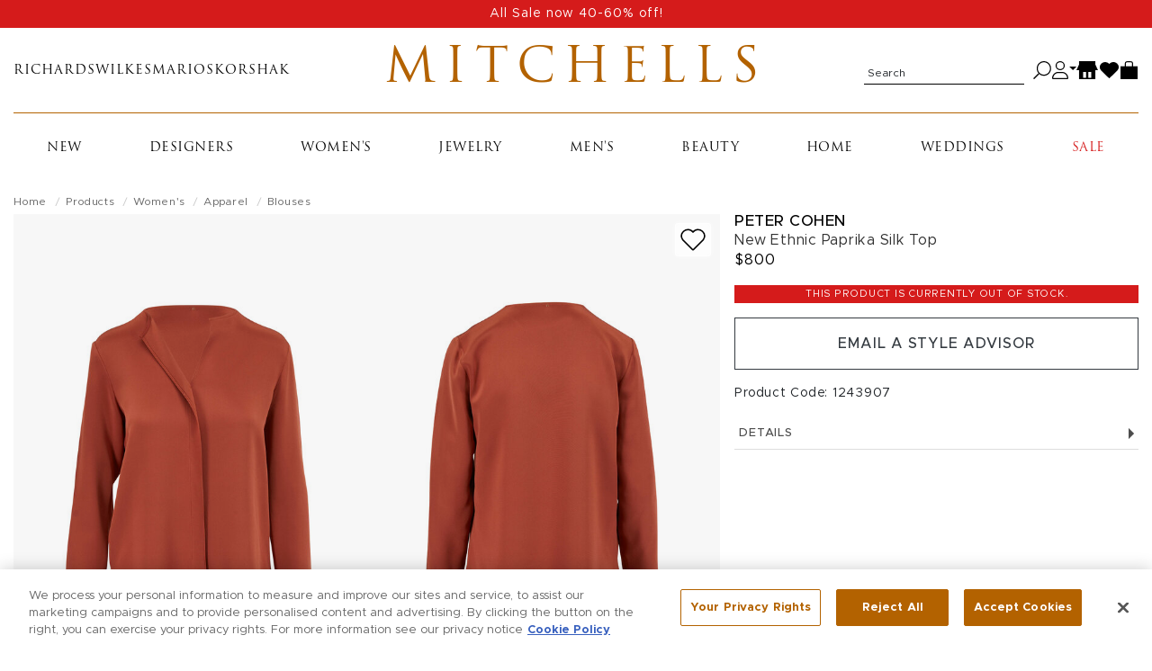

--- FILE ---
content_type: text/html; charset=utf-8
request_url: https://shop.mitchellstores.com/products/1243907-peter-cohen-blouses
body_size: 29265
content:
<!DOCTYPE html><html lang="en"><head data-hook="inside_head"><script type="text/javascript">try { document.__defineGetter__("referrer",function(){return "";}); } catch (exception) {try {Object.defineProperties(document, {referrer:   { get: function() { return ""; } } } );} catch (exception) {} } </script><meta charset="utf-8" />
<script type="text/javascript">window.NREUM||(NREUM={});NREUM.info={"beacon":"bam.nr-data.net","errorBeacon":"bam.nr-data.net","licenseKey":"f00d904953","applicationID":"2699183","transactionName":"IV5aRhALDwlVRxlGFBBUUR0SFgwBRVZCRksRWVtF","queueTime":1,"applicationTime":230,"agent":""}</script>
<script type="text/javascript">(window.NREUM||(NREUM={})).init={privacy:{cookies_enabled:true},ajax:{deny_list:["bam-cell.nr-data.net"]},feature_flags:["soft_nav"]};(window.NREUM||(NREUM={})).loader_config={licenseKey:"f00d904953",applicationID:"2699183",browserID:"2699195"};;/*! For license information please see nr-loader-rum-1.308.0.min.js.LICENSE.txt */
(()=>{var e,t,r={163:(e,t,r)=>{"use strict";r.d(t,{j:()=>E});var n=r(384),i=r(1741);var a=r(2555);r(860).K7.genericEvents;const s="experimental.resources",o="register",c=e=>{if(!e||"string"!=typeof e)return!1;try{document.createDocumentFragment().querySelector(e)}catch{return!1}return!0};var d=r(2614),u=r(944),l=r(8122);const f="[data-nr-mask]",g=e=>(0,l.a)(e,(()=>{const e={feature_flags:[],experimental:{allow_registered_children:!1,resources:!1},mask_selector:"*",block_selector:"[data-nr-block]",mask_input_options:{color:!1,date:!1,"datetime-local":!1,email:!1,month:!1,number:!1,range:!1,search:!1,tel:!1,text:!1,time:!1,url:!1,week:!1,textarea:!1,select:!1,password:!0}};return{ajax:{deny_list:void 0,block_internal:!0,enabled:!0,autoStart:!0},api:{get allow_registered_children(){return e.feature_flags.includes(o)||e.experimental.allow_registered_children},set allow_registered_children(t){e.experimental.allow_registered_children=t},duplicate_registered_data:!1},browser_consent_mode:{enabled:!1},distributed_tracing:{enabled:void 0,exclude_newrelic_header:void 0,cors_use_newrelic_header:void 0,cors_use_tracecontext_headers:void 0,allowed_origins:void 0},get feature_flags(){return e.feature_flags},set feature_flags(t){e.feature_flags=t},generic_events:{enabled:!0,autoStart:!0},harvest:{interval:30},jserrors:{enabled:!0,autoStart:!0},logging:{enabled:!0,autoStart:!0},metrics:{enabled:!0,autoStart:!0},obfuscate:void 0,page_action:{enabled:!0},page_view_event:{enabled:!0,autoStart:!0},page_view_timing:{enabled:!0,autoStart:!0},performance:{capture_marks:!1,capture_measures:!1,capture_detail:!0,resources:{get enabled(){return e.feature_flags.includes(s)||e.experimental.resources},set enabled(t){e.experimental.resources=t},asset_types:[],first_party_domains:[],ignore_newrelic:!0}},privacy:{cookies_enabled:!0},proxy:{assets:void 0,beacon:void 0},session:{expiresMs:d.wk,inactiveMs:d.BB},session_replay:{autoStart:!0,enabled:!1,preload:!1,sampling_rate:10,error_sampling_rate:100,collect_fonts:!1,inline_images:!1,fix_stylesheets:!0,mask_all_inputs:!0,get mask_text_selector(){return e.mask_selector},set mask_text_selector(t){c(t)?e.mask_selector="".concat(t,",").concat(f):""===t||null===t?e.mask_selector=f:(0,u.R)(5,t)},get block_class(){return"nr-block"},get ignore_class(){return"nr-ignore"},get mask_text_class(){return"nr-mask"},get block_selector(){return e.block_selector},set block_selector(t){c(t)?e.block_selector+=",".concat(t):""!==t&&(0,u.R)(6,t)},get mask_input_options(){return e.mask_input_options},set mask_input_options(t){t&&"object"==typeof t?e.mask_input_options={...t,password:!0}:(0,u.R)(7,t)}},session_trace:{enabled:!0,autoStart:!0},soft_navigations:{enabled:!0,autoStart:!0},spa:{enabled:!0,autoStart:!0},ssl:void 0,user_actions:{enabled:!0,elementAttributes:["id","className","tagName","type"]}}})());var p=r(6154),m=r(9324);let h=0;const v={buildEnv:m.F3,distMethod:m.Xs,version:m.xv,originTime:p.WN},b={consented:!1},y={appMetadata:{},get consented(){return this.session?.state?.consent||b.consented},set consented(e){b.consented=e},customTransaction:void 0,denyList:void 0,disabled:!1,harvester:void 0,isolatedBacklog:!1,isRecording:!1,loaderType:void 0,maxBytes:3e4,obfuscator:void 0,onerror:void 0,ptid:void 0,releaseIds:{},session:void 0,timeKeeper:void 0,registeredEntities:[],jsAttributesMetadata:{bytes:0},get harvestCount(){return++h}},_=e=>{const t=(0,l.a)(e,y),r=Object.keys(v).reduce((e,t)=>(e[t]={value:v[t],writable:!1,configurable:!0,enumerable:!0},e),{});return Object.defineProperties(t,r)};var w=r(5701);const x=e=>{const t=e.startsWith("http");e+="/",r.p=t?e:"https://"+e};var R=r(7836),k=r(3241);const A={accountID:void 0,trustKey:void 0,agentID:void 0,licenseKey:void 0,applicationID:void 0,xpid:void 0},S=e=>(0,l.a)(e,A),T=new Set;function E(e,t={},r,s){let{init:o,info:c,loader_config:d,runtime:u={},exposed:l=!0}=t;if(!c){const e=(0,n.pV)();o=e.init,c=e.info,d=e.loader_config}e.init=g(o||{}),e.loader_config=S(d||{}),c.jsAttributes??={},p.bv&&(c.jsAttributes.isWorker=!0),e.info=(0,a.D)(c);const f=e.init,m=[c.beacon,c.errorBeacon];T.has(e.agentIdentifier)||(f.proxy.assets&&(x(f.proxy.assets),m.push(f.proxy.assets)),f.proxy.beacon&&m.push(f.proxy.beacon),e.beacons=[...m],function(e){const t=(0,n.pV)();Object.getOwnPropertyNames(i.W.prototype).forEach(r=>{const n=i.W.prototype[r];if("function"!=typeof n||"constructor"===n)return;let a=t[r];e[r]&&!1!==e.exposed&&"micro-agent"!==e.runtime?.loaderType&&(t[r]=(...t)=>{const n=e[r](...t);return a?a(...t):n})})}(e),(0,n.US)("activatedFeatures",w.B)),u.denyList=[...f.ajax.deny_list||[],...f.ajax.block_internal?m:[]],u.ptid=e.agentIdentifier,u.loaderType=r,e.runtime=_(u),T.has(e.agentIdentifier)||(e.ee=R.ee.get(e.agentIdentifier),e.exposed=l,(0,k.W)({agentIdentifier:e.agentIdentifier,drained:!!w.B?.[e.agentIdentifier],type:"lifecycle",name:"initialize",feature:void 0,data:e.config})),T.add(e.agentIdentifier)}},384:(e,t,r)=>{"use strict";r.d(t,{NT:()=>s,US:()=>u,Zm:()=>o,bQ:()=>d,dV:()=>c,pV:()=>l});var n=r(6154),i=r(1863),a=r(1910);const s={beacon:"bam.nr-data.net",errorBeacon:"bam.nr-data.net"};function o(){return n.gm.NREUM||(n.gm.NREUM={}),void 0===n.gm.newrelic&&(n.gm.newrelic=n.gm.NREUM),n.gm.NREUM}function c(){let e=o();return e.o||(e.o={ST:n.gm.setTimeout,SI:n.gm.setImmediate||n.gm.setInterval,CT:n.gm.clearTimeout,XHR:n.gm.XMLHttpRequest,REQ:n.gm.Request,EV:n.gm.Event,PR:n.gm.Promise,MO:n.gm.MutationObserver,FETCH:n.gm.fetch,WS:n.gm.WebSocket},(0,a.i)(...Object.values(e.o))),e}function d(e,t){let r=o();r.initializedAgents??={},t.initializedAt={ms:(0,i.t)(),date:new Date},r.initializedAgents[e]=t}function u(e,t){o()[e]=t}function l(){return function(){let e=o();const t=e.info||{};e.info={beacon:s.beacon,errorBeacon:s.errorBeacon,...t}}(),function(){let e=o();const t=e.init||{};e.init={...t}}(),c(),function(){let e=o();const t=e.loader_config||{};e.loader_config={...t}}(),o()}},782:(e,t,r)=>{"use strict";r.d(t,{T:()=>n});const n=r(860).K7.pageViewTiming},860:(e,t,r)=>{"use strict";r.d(t,{$J:()=>u,K7:()=>c,P3:()=>d,XX:()=>i,Yy:()=>o,df:()=>a,qY:()=>n,v4:()=>s});const n="events",i="jserrors",a="browser/blobs",s="rum",o="browser/logs",c={ajax:"ajax",genericEvents:"generic_events",jserrors:i,logging:"logging",metrics:"metrics",pageAction:"page_action",pageViewEvent:"page_view_event",pageViewTiming:"page_view_timing",sessionReplay:"session_replay",sessionTrace:"session_trace",softNav:"soft_navigations",spa:"spa"},d={[c.pageViewEvent]:1,[c.pageViewTiming]:2,[c.metrics]:3,[c.jserrors]:4,[c.spa]:5,[c.ajax]:6,[c.sessionTrace]:7,[c.softNav]:8,[c.sessionReplay]:9,[c.logging]:10,[c.genericEvents]:11},u={[c.pageViewEvent]:s,[c.pageViewTiming]:n,[c.ajax]:n,[c.spa]:n,[c.softNav]:n,[c.metrics]:i,[c.jserrors]:i,[c.sessionTrace]:a,[c.sessionReplay]:a,[c.logging]:o,[c.genericEvents]:"ins"}},944:(e,t,r)=>{"use strict";r.d(t,{R:()=>i});var n=r(3241);function i(e,t){"function"==typeof console.debug&&(console.debug("New Relic Warning: https://github.com/newrelic/newrelic-browser-agent/blob/main/docs/warning-codes.md#".concat(e),t),(0,n.W)({agentIdentifier:null,drained:null,type:"data",name:"warn",feature:"warn",data:{code:e,secondary:t}}))}},1687:(e,t,r)=>{"use strict";r.d(t,{Ak:()=>d,Ze:()=>f,x3:()=>u});var n=r(3241),i=r(7836),a=r(3606),s=r(860),o=r(2646);const c={};function d(e,t){const r={staged:!1,priority:s.P3[t]||0};l(e),c[e].get(t)||c[e].set(t,r)}function u(e,t){e&&c[e]&&(c[e].get(t)&&c[e].delete(t),p(e,t,!1),c[e].size&&g(e))}function l(e){if(!e)throw new Error("agentIdentifier required");c[e]||(c[e]=new Map)}function f(e="",t="feature",r=!1){if(l(e),!e||!c[e].get(t)||r)return p(e,t);c[e].get(t).staged=!0,g(e)}function g(e){const t=Array.from(c[e]);t.every(([e,t])=>t.staged)&&(t.sort((e,t)=>e[1].priority-t[1].priority),t.forEach(([t])=>{c[e].delete(t),p(e,t)}))}function p(e,t,r=!0){const s=e?i.ee.get(e):i.ee,c=a.i.handlers;if(!s.aborted&&s.backlog&&c){if((0,n.W)({agentIdentifier:e,type:"lifecycle",name:"drain",feature:t}),r){const e=s.backlog[t],r=c[t];if(r){for(let t=0;e&&t<e.length;++t)m(e[t],r);Object.entries(r).forEach(([e,t])=>{Object.values(t||{}).forEach(t=>{t[0]?.on&&t[0]?.context()instanceof o.y&&t[0].on(e,t[1])})})}}s.isolatedBacklog||delete c[t],s.backlog[t]=null,s.emit("drain-"+t,[])}}function m(e,t){var r=e[1];Object.values(t[r]||{}).forEach(t=>{var r=e[0];if(t[0]===r){var n=t[1],i=e[3],a=e[2];n.apply(i,a)}})}},1738:(e,t,r)=>{"use strict";r.d(t,{U:()=>g,Y:()=>f});var n=r(3241),i=r(9908),a=r(1863),s=r(944),o=r(5701),c=r(3969),d=r(8362),u=r(860),l=r(4261);function f(e,t,r,a){const f=a||r;!f||f[e]&&f[e]!==d.d.prototype[e]||(f[e]=function(){(0,i.p)(c.xV,["API/"+e+"/called"],void 0,u.K7.metrics,r.ee),(0,n.W)({agentIdentifier:r.agentIdentifier,drained:!!o.B?.[r.agentIdentifier],type:"data",name:"api",feature:l.Pl+e,data:{}});try{return t.apply(this,arguments)}catch(e){(0,s.R)(23,e)}})}function g(e,t,r,n,s){const o=e.info;null===r?delete o.jsAttributes[t]:o.jsAttributes[t]=r,(s||null===r)&&(0,i.p)(l.Pl+n,[(0,a.t)(),t,r],void 0,"session",e.ee)}},1741:(e,t,r)=>{"use strict";r.d(t,{W:()=>a});var n=r(944),i=r(4261);class a{#e(e,...t){if(this[e]!==a.prototype[e])return this[e](...t);(0,n.R)(35,e)}addPageAction(e,t){return this.#e(i.hG,e,t)}register(e){return this.#e(i.eY,e)}recordCustomEvent(e,t){return this.#e(i.fF,e,t)}setPageViewName(e,t){return this.#e(i.Fw,e,t)}setCustomAttribute(e,t,r){return this.#e(i.cD,e,t,r)}noticeError(e,t){return this.#e(i.o5,e,t)}setUserId(e,t=!1){return this.#e(i.Dl,e,t)}setApplicationVersion(e){return this.#e(i.nb,e)}setErrorHandler(e){return this.#e(i.bt,e)}addRelease(e,t){return this.#e(i.k6,e,t)}log(e,t){return this.#e(i.$9,e,t)}start(){return this.#e(i.d3)}finished(e){return this.#e(i.BL,e)}recordReplay(){return this.#e(i.CH)}pauseReplay(){return this.#e(i.Tb)}addToTrace(e){return this.#e(i.U2,e)}setCurrentRouteName(e){return this.#e(i.PA,e)}interaction(e){return this.#e(i.dT,e)}wrapLogger(e,t,r){return this.#e(i.Wb,e,t,r)}measure(e,t){return this.#e(i.V1,e,t)}consent(e){return this.#e(i.Pv,e)}}},1863:(e,t,r)=>{"use strict";function n(){return Math.floor(performance.now())}r.d(t,{t:()=>n})},1910:(e,t,r)=>{"use strict";r.d(t,{i:()=>a});var n=r(944);const i=new Map;function a(...e){return e.every(e=>{if(i.has(e))return i.get(e);const t="function"==typeof e?e.toString():"",r=t.includes("[native code]"),a=t.includes("nrWrapper");return r||a||(0,n.R)(64,e?.name||t),i.set(e,r),r})}},2555:(e,t,r)=>{"use strict";r.d(t,{D:()=>o,f:()=>s});var n=r(384),i=r(8122);const a={beacon:n.NT.beacon,errorBeacon:n.NT.errorBeacon,licenseKey:void 0,applicationID:void 0,sa:void 0,queueTime:void 0,applicationTime:void 0,ttGuid:void 0,user:void 0,account:void 0,product:void 0,extra:void 0,jsAttributes:{},userAttributes:void 0,atts:void 0,transactionName:void 0,tNamePlain:void 0};function s(e){try{return!!e.licenseKey&&!!e.errorBeacon&&!!e.applicationID}catch(e){return!1}}const o=e=>(0,i.a)(e,a)},2614:(e,t,r)=>{"use strict";r.d(t,{BB:()=>s,H3:()=>n,g:()=>d,iL:()=>c,tS:()=>o,uh:()=>i,wk:()=>a});const n="NRBA",i="SESSION",a=144e5,s=18e5,o={STARTED:"session-started",PAUSE:"session-pause",RESET:"session-reset",RESUME:"session-resume",UPDATE:"session-update"},c={SAME_TAB:"same-tab",CROSS_TAB:"cross-tab"},d={OFF:0,FULL:1,ERROR:2}},2646:(e,t,r)=>{"use strict";r.d(t,{y:()=>n});class n{constructor(e){this.contextId=e}}},2843:(e,t,r)=>{"use strict";r.d(t,{G:()=>a,u:()=>i});var n=r(3878);function i(e,t=!1,r,i){(0,n.DD)("visibilitychange",function(){if(t)return void("hidden"===document.visibilityState&&e());e(document.visibilityState)},r,i)}function a(e,t,r){(0,n.sp)("pagehide",e,t,r)}},3241:(e,t,r)=>{"use strict";r.d(t,{W:()=>a});var n=r(6154);const i="newrelic";function a(e={}){try{n.gm.dispatchEvent(new CustomEvent(i,{detail:e}))}catch(e){}}},3606:(e,t,r)=>{"use strict";r.d(t,{i:()=>a});var n=r(9908);a.on=s;var i=a.handlers={};function a(e,t,r,a){s(a||n.d,i,e,t,r)}function s(e,t,r,i,a){a||(a="feature"),e||(e=n.d);var s=t[a]=t[a]||{};(s[r]=s[r]||[]).push([e,i])}},3878:(e,t,r)=>{"use strict";function n(e,t){return{capture:e,passive:!1,signal:t}}function i(e,t,r=!1,i){window.addEventListener(e,t,n(r,i))}function a(e,t,r=!1,i){document.addEventListener(e,t,n(r,i))}r.d(t,{DD:()=>a,jT:()=>n,sp:()=>i})},3969:(e,t,r)=>{"use strict";r.d(t,{TZ:()=>n,XG:()=>o,rs:()=>i,xV:()=>s,z_:()=>a});const n=r(860).K7.metrics,i="sm",a="cm",s="storeSupportabilityMetrics",o="storeEventMetrics"},4234:(e,t,r)=>{"use strict";r.d(t,{W:()=>a});var n=r(7836),i=r(1687);class a{constructor(e,t){this.agentIdentifier=e,this.ee=n.ee.get(e),this.featureName=t,this.blocked=!1}deregisterDrain(){(0,i.x3)(this.agentIdentifier,this.featureName)}}},4261:(e,t,r)=>{"use strict";r.d(t,{$9:()=>d,BL:()=>o,CH:()=>g,Dl:()=>_,Fw:()=>y,PA:()=>h,Pl:()=>n,Pv:()=>k,Tb:()=>l,U2:()=>a,V1:()=>R,Wb:()=>x,bt:()=>b,cD:()=>v,d3:()=>w,dT:()=>c,eY:()=>p,fF:()=>f,hG:()=>i,k6:()=>s,nb:()=>m,o5:()=>u});const n="api-",i="addPageAction",a="addToTrace",s="addRelease",o="finished",c="interaction",d="log",u="noticeError",l="pauseReplay",f="recordCustomEvent",g="recordReplay",p="register",m="setApplicationVersion",h="setCurrentRouteName",v="setCustomAttribute",b="setErrorHandler",y="setPageViewName",_="setUserId",w="start",x="wrapLogger",R="measure",k="consent"},5289:(e,t,r)=>{"use strict";r.d(t,{GG:()=>s,Qr:()=>c,sB:()=>o});var n=r(3878),i=r(6389);function a(){return"undefined"==typeof document||"complete"===document.readyState}function s(e,t){if(a())return e();const r=(0,i.J)(e),s=setInterval(()=>{a()&&(clearInterval(s),r())},500);(0,n.sp)("load",r,t)}function o(e){if(a())return e();(0,n.DD)("DOMContentLoaded",e)}function c(e){if(a())return e();(0,n.sp)("popstate",e)}},5607:(e,t,r)=>{"use strict";r.d(t,{W:()=>n});const n=(0,r(9566).bz)()},5701:(e,t,r)=>{"use strict";r.d(t,{B:()=>a,t:()=>s});var n=r(3241);const i=new Set,a={};function s(e,t){const r=t.agentIdentifier;a[r]??={},e&&"object"==typeof e&&(i.has(r)||(t.ee.emit("rumresp",[e]),a[r]=e,i.add(r),(0,n.W)({agentIdentifier:r,loaded:!0,drained:!0,type:"lifecycle",name:"load",feature:void 0,data:e})))}},6154:(e,t,r)=>{"use strict";r.d(t,{OF:()=>c,RI:()=>i,WN:()=>u,bv:()=>a,eN:()=>l,gm:()=>s,mw:()=>o,sb:()=>d});var n=r(1863);const i="undefined"!=typeof window&&!!window.document,a="undefined"!=typeof WorkerGlobalScope&&("undefined"!=typeof self&&self instanceof WorkerGlobalScope&&self.navigator instanceof WorkerNavigator||"undefined"!=typeof globalThis&&globalThis instanceof WorkerGlobalScope&&globalThis.navigator instanceof WorkerNavigator),s=i?window:"undefined"!=typeof WorkerGlobalScope&&("undefined"!=typeof self&&self instanceof WorkerGlobalScope&&self||"undefined"!=typeof globalThis&&globalThis instanceof WorkerGlobalScope&&globalThis),o=Boolean("hidden"===s?.document?.visibilityState),c=/iPad|iPhone|iPod/.test(s.navigator?.userAgent),d=c&&"undefined"==typeof SharedWorker,u=((()=>{const e=s.navigator?.userAgent?.match(/Firefox[/\s](\d+\.\d+)/);Array.isArray(e)&&e.length>=2&&e[1]})(),Date.now()-(0,n.t)()),l=()=>"undefined"!=typeof PerformanceNavigationTiming&&s?.performance?.getEntriesByType("navigation")?.[0]?.responseStart},6389:(e,t,r)=>{"use strict";function n(e,t=500,r={}){const n=r?.leading||!1;let i;return(...r)=>{n&&void 0===i&&(e.apply(this,r),i=setTimeout(()=>{i=clearTimeout(i)},t)),n||(clearTimeout(i),i=setTimeout(()=>{e.apply(this,r)},t))}}function i(e){let t=!1;return(...r)=>{t||(t=!0,e.apply(this,r))}}r.d(t,{J:()=>i,s:()=>n})},6630:(e,t,r)=>{"use strict";r.d(t,{T:()=>n});const n=r(860).K7.pageViewEvent},7699:(e,t,r)=>{"use strict";r.d(t,{It:()=>a,KC:()=>o,No:()=>i,qh:()=>s});var n=r(860);const i=16e3,a=1e6,s="SESSION_ERROR",o={[n.K7.logging]:!0,[n.K7.genericEvents]:!1,[n.K7.jserrors]:!1,[n.K7.ajax]:!1}},7836:(e,t,r)=>{"use strict";r.d(t,{P:()=>o,ee:()=>c});var n=r(384),i=r(8990),a=r(2646),s=r(5607);const o="nr@context:".concat(s.W),c=function e(t,r){var n={},s={},u={},l=!1;try{l=16===r.length&&d.initializedAgents?.[r]?.runtime.isolatedBacklog}catch(e){}var f={on:p,addEventListener:p,removeEventListener:function(e,t){var r=n[e];if(!r)return;for(var i=0;i<r.length;i++)r[i]===t&&r.splice(i,1)},emit:function(e,r,n,i,a){!1!==a&&(a=!0);if(c.aborted&&!i)return;t&&a&&t.emit(e,r,n);var o=g(n);m(e).forEach(e=>{e.apply(o,r)});var d=v()[s[e]];d&&d.push([f,e,r,o]);return o},get:h,listeners:m,context:g,buffer:function(e,t){const r=v();if(t=t||"feature",f.aborted)return;Object.entries(e||{}).forEach(([e,n])=>{s[n]=t,t in r||(r[t]=[])})},abort:function(){f._aborted=!0,Object.keys(f.backlog).forEach(e=>{delete f.backlog[e]})},isBuffering:function(e){return!!v()[s[e]]},debugId:r,backlog:l?{}:t&&"object"==typeof t.backlog?t.backlog:{},isolatedBacklog:l};return Object.defineProperty(f,"aborted",{get:()=>{let e=f._aborted||!1;return e||(t&&(e=t.aborted),e)}}),f;function g(e){return e&&e instanceof a.y?e:e?(0,i.I)(e,o,()=>new a.y(o)):new a.y(o)}function p(e,t){n[e]=m(e).concat(t)}function m(e){return n[e]||[]}function h(t){return u[t]=u[t]||e(f,t)}function v(){return f.backlog}}(void 0,"globalEE"),d=(0,n.Zm)();d.ee||(d.ee=c)},8122:(e,t,r)=>{"use strict";r.d(t,{a:()=>i});var n=r(944);function i(e,t){try{if(!e||"object"!=typeof e)return(0,n.R)(3);if(!t||"object"!=typeof t)return(0,n.R)(4);const r=Object.create(Object.getPrototypeOf(t),Object.getOwnPropertyDescriptors(t)),a=0===Object.keys(r).length?e:r;for(let s in a)if(void 0!==e[s])try{if(null===e[s]){r[s]=null;continue}Array.isArray(e[s])&&Array.isArray(t[s])?r[s]=Array.from(new Set([...e[s],...t[s]])):"object"==typeof e[s]&&"object"==typeof t[s]?r[s]=i(e[s],t[s]):r[s]=e[s]}catch(e){r[s]||(0,n.R)(1,e)}return r}catch(e){(0,n.R)(2,e)}}},8362:(e,t,r)=>{"use strict";r.d(t,{d:()=>a});var n=r(9566),i=r(1741);class a extends i.W{agentIdentifier=(0,n.LA)(16)}},8374:(e,t,r)=>{r.nc=(()=>{try{return document?.currentScript?.nonce}catch(e){}return""})()},8990:(e,t,r)=>{"use strict";r.d(t,{I:()=>i});var n=Object.prototype.hasOwnProperty;function i(e,t,r){if(n.call(e,t))return e[t];var i=r();if(Object.defineProperty&&Object.keys)try{return Object.defineProperty(e,t,{value:i,writable:!0,enumerable:!1}),i}catch(e){}return e[t]=i,i}},9324:(e,t,r)=>{"use strict";r.d(t,{F3:()=>i,Xs:()=>a,xv:()=>n});const n="1.308.0",i="PROD",a="CDN"},9566:(e,t,r)=>{"use strict";r.d(t,{LA:()=>o,bz:()=>s});var n=r(6154);const i="xxxxxxxx-xxxx-4xxx-yxxx-xxxxxxxxxxxx";function a(e,t){return e?15&e[t]:16*Math.random()|0}function s(){const e=n.gm?.crypto||n.gm?.msCrypto;let t,r=0;return e&&e.getRandomValues&&(t=e.getRandomValues(new Uint8Array(30))),i.split("").map(e=>"x"===e?a(t,r++).toString(16):"y"===e?(3&a()|8).toString(16):e).join("")}function o(e){const t=n.gm?.crypto||n.gm?.msCrypto;let r,i=0;t&&t.getRandomValues&&(r=t.getRandomValues(new Uint8Array(e)));const s=[];for(var o=0;o<e;o++)s.push(a(r,i++).toString(16));return s.join("")}},9908:(e,t,r)=>{"use strict";r.d(t,{d:()=>n,p:()=>i});var n=r(7836).ee.get("handle");function i(e,t,r,i,a){a?(a.buffer([e],i),a.emit(e,t,r)):(n.buffer([e],i),n.emit(e,t,r))}}},n={};function i(e){var t=n[e];if(void 0!==t)return t.exports;var a=n[e]={exports:{}};return r[e](a,a.exports,i),a.exports}i.m=r,i.d=(e,t)=>{for(var r in t)i.o(t,r)&&!i.o(e,r)&&Object.defineProperty(e,r,{enumerable:!0,get:t[r]})},i.f={},i.e=e=>Promise.all(Object.keys(i.f).reduce((t,r)=>(i.f[r](e,t),t),[])),i.u=e=>"nr-rum-1.308.0.min.js",i.o=(e,t)=>Object.prototype.hasOwnProperty.call(e,t),e={},t="NRBA-1.308.0.PROD:",i.l=(r,n,a,s)=>{if(e[r])e[r].push(n);else{var o,c;if(void 0!==a)for(var d=document.getElementsByTagName("script"),u=0;u<d.length;u++){var l=d[u];if(l.getAttribute("src")==r||l.getAttribute("data-webpack")==t+a){o=l;break}}if(!o){c=!0;var f={296:"sha512-+MIMDsOcckGXa1EdWHqFNv7P+JUkd5kQwCBr3KE6uCvnsBNUrdSt4a/3/L4j4TxtnaMNjHpza2/erNQbpacJQA=="};(o=document.createElement("script")).charset="utf-8",i.nc&&o.setAttribute("nonce",i.nc),o.setAttribute("data-webpack",t+a),o.src=r,0!==o.src.indexOf(window.location.origin+"/")&&(o.crossOrigin="anonymous"),f[s]&&(o.integrity=f[s])}e[r]=[n];var g=(t,n)=>{o.onerror=o.onload=null,clearTimeout(p);var i=e[r];if(delete e[r],o.parentNode&&o.parentNode.removeChild(o),i&&i.forEach(e=>e(n)),t)return t(n)},p=setTimeout(g.bind(null,void 0,{type:"timeout",target:o}),12e4);o.onerror=g.bind(null,o.onerror),o.onload=g.bind(null,o.onload),c&&document.head.appendChild(o)}},i.r=e=>{"undefined"!=typeof Symbol&&Symbol.toStringTag&&Object.defineProperty(e,Symbol.toStringTag,{value:"Module"}),Object.defineProperty(e,"__esModule",{value:!0})},i.p="https://js-agent.newrelic.com/",(()=>{var e={374:0,840:0};i.f.j=(t,r)=>{var n=i.o(e,t)?e[t]:void 0;if(0!==n)if(n)r.push(n[2]);else{var a=new Promise((r,i)=>n=e[t]=[r,i]);r.push(n[2]=a);var s=i.p+i.u(t),o=new Error;i.l(s,r=>{if(i.o(e,t)&&(0!==(n=e[t])&&(e[t]=void 0),n)){var a=r&&("load"===r.type?"missing":r.type),s=r&&r.target&&r.target.src;o.message="Loading chunk "+t+" failed: ("+a+": "+s+")",o.name="ChunkLoadError",o.type=a,o.request=s,n[1](o)}},"chunk-"+t,t)}};var t=(t,r)=>{var n,a,[s,o,c]=r,d=0;if(s.some(t=>0!==e[t])){for(n in o)i.o(o,n)&&(i.m[n]=o[n]);if(c)c(i)}for(t&&t(r);d<s.length;d++)a=s[d],i.o(e,a)&&e[a]&&e[a][0](),e[a]=0},r=self["webpackChunk:NRBA-1.308.0.PROD"]=self["webpackChunk:NRBA-1.308.0.PROD"]||[];r.forEach(t.bind(null,0)),r.push=t.bind(null,r.push.bind(r))})(),(()=>{"use strict";i(8374);var e=i(8362),t=i(860);const r=Object.values(t.K7);var n=i(163);var a=i(9908),s=i(1863),o=i(4261),c=i(1738);var d=i(1687),u=i(4234),l=i(5289),f=i(6154),g=i(944),p=i(384);const m=e=>f.RI&&!0===e?.privacy.cookies_enabled;function h(e){return!!(0,p.dV)().o.MO&&m(e)&&!0===e?.session_trace.enabled}var v=i(6389),b=i(7699);class y extends u.W{constructor(e,t){super(e.agentIdentifier,t),this.agentRef=e,this.abortHandler=void 0,this.featAggregate=void 0,this.loadedSuccessfully=void 0,this.onAggregateImported=new Promise(e=>{this.loadedSuccessfully=e}),this.deferred=Promise.resolve(),!1===e.init[this.featureName].autoStart?this.deferred=new Promise((t,r)=>{this.ee.on("manual-start-all",(0,v.J)(()=>{(0,d.Ak)(e.agentIdentifier,this.featureName),t()}))}):(0,d.Ak)(e.agentIdentifier,t)}importAggregator(e,t,r={}){if(this.featAggregate)return;const n=async()=>{let n;await this.deferred;try{if(m(e.init)){const{setupAgentSession:t}=await i.e(296).then(i.bind(i,3305));n=t(e)}}catch(e){(0,g.R)(20,e),this.ee.emit("internal-error",[e]),(0,a.p)(b.qh,[e],void 0,this.featureName,this.ee)}try{if(!this.#t(this.featureName,n,e.init))return(0,d.Ze)(this.agentIdentifier,this.featureName),void this.loadedSuccessfully(!1);const{Aggregate:i}=await t();this.featAggregate=new i(e,r),e.runtime.harvester.initializedAggregates.push(this.featAggregate),this.loadedSuccessfully(!0)}catch(e){(0,g.R)(34,e),this.abortHandler?.(),(0,d.Ze)(this.agentIdentifier,this.featureName,!0),this.loadedSuccessfully(!1),this.ee&&this.ee.abort()}};f.RI?(0,l.GG)(()=>n(),!0):n()}#t(e,r,n){if(this.blocked)return!1;switch(e){case t.K7.sessionReplay:return h(n)&&!!r;case t.K7.sessionTrace:return!!r;default:return!0}}}var _=i(6630),w=i(2614),x=i(3241);class R extends y{static featureName=_.T;constructor(e){var t;super(e,_.T),this.setupInspectionEvents(e.agentIdentifier),t=e,(0,c.Y)(o.Fw,function(e,r){"string"==typeof e&&("/"!==e.charAt(0)&&(e="/"+e),t.runtime.customTransaction=(r||"http://custom.transaction")+e,(0,a.p)(o.Pl+o.Fw,[(0,s.t)()],void 0,void 0,t.ee))},t),this.importAggregator(e,()=>i.e(296).then(i.bind(i,3943)))}setupInspectionEvents(e){const t=(t,r)=>{t&&(0,x.W)({agentIdentifier:e,timeStamp:t.timeStamp,loaded:"complete"===t.target.readyState,type:"window",name:r,data:t.target.location+""})};(0,l.sB)(e=>{t(e,"DOMContentLoaded")}),(0,l.GG)(e=>{t(e,"load")}),(0,l.Qr)(e=>{t(e,"navigate")}),this.ee.on(w.tS.UPDATE,(t,r)=>{(0,x.W)({agentIdentifier:e,type:"lifecycle",name:"session",data:r})})}}class k extends e.d{constructor(e){var t;(super(),f.gm)?(this.features={},(0,p.bQ)(this.agentIdentifier,this),this.desiredFeatures=new Set(e.features||[]),this.desiredFeatures.add(R),(0,n.j)(this,e,e.loaderType||"agent"),t=this,(0,c.Y)(o.cD,function(e,r,n=!1){if("string"==typeof e){if(["string","number","boolean"].includes(typeof r)||null===r)return(0,c.U)(t,e,r,o.cD,n);(0,g.R)(40,typeof r)}else(0,g.R)(39,typeof e)},t),function(e){(0,c.Y)(o.Dl,function(t,r=!1){if("string"!=typeof t&&null!==t)return void(0,g.R)(41,typeof t);const n=e.info.jsAttributes["enduser.id"];r&&null!=n&&n!==t?(0,a.p)(o.Pl+"setUserIdAndResetSession",[t],void 0,"session",e.ee):(0,c.U)(e,"enduser.id",t,o.Dl,!0)},e)}(this),function(e){(0,c.Y)(o.nb,function(t){if("string"==typeof t||null===t)return(0,c.U)(e,"application.version",t,o.nb,!1);(0,g.R)(42,typeof t)},e)}(this),function(e){(0,c.Y)(o.d3,function(){e.ee.emit("manual-start-all")},e)}(this),function(e){(0,c.Y)(o.Pv,function(t=!0){if("boolean"==typeof t){if((0,a.p)(o.Pl+o.Pv,[t],void 0,"session",e.ee),e.runtime.consented=t,t){const t=e.features.page_view_event;t.onAggregateImported.then(e=>{const r=t.featAggregate;e&&!r.sentRum&&r.sendRum()})}}else(0,g.R)(65,typeof t)},e)}(this),this.run()):(0,g.R)(21)}get config(){return{info:this.info,init:this.init,loader_config:this.loader_config,runtime:this.runtime}}get api(){return this}run(){try{const e=function(e){const t={};return r.forEach(r=>{t[r]=!!e[r]?.enabled}),t}(this.init),n=[...this.desiredFeatures];n.sort((e,r)=>t.P3[e.featureName]-t.P3[r.featureName]),n.forEach(r=>{if(!e[r.featureName]&&r.featureName!==t.K7.pageViewEvent)return;if(r.featureName===t.K7.spa)return void(0,g.R)(67);const n=function(e){switch(e){case t.K7.ajax:return[t.K7.jserrors];case t.K7.sessionTrace:return[t.K7.ajax,t.K7.pageViewEvent];case t.K7.sessionReplay:return[t.K7.sessionTrace];case t.K7.pageViewTiming:return[t.K7.pageViewEvent];default:return[]}}(r.featureName).filter(e=>!(e in this.features));n.length>0&&(0,g.R)(36,{targetFeature:r.featureName,missingDependencies:n}),this.features[r.featureName]=new r(this)})}catch(e){(0,g.R)(22,e);for(const e in this.features)this.features[e].abortHandler?.();const t=(0,p.Zm)();delete t.initializedAgents[this.agentIdentifier]?.features,delete this.sharedAggregator;return t.ee.get(this.agentIdentifier).abort(),!1}}}var A=i(2843),S=i(782);class T extends y{static featureName=S.T;constructor(e){super(e,S.T),f.RI&&((0,A.u)(()=>(0,a.p)("docHidden",[(0,s.t)()],void 0,S.T,this.ee),!0),(0,A.G)(()=>(0,a.p)("winPagehide",[(0,s.t)()],void 0,S.T,this.ee)),this.importAggregator(e,()=>i.e(296).then(i.bind(i,2117))))}}var E=i(3969);class I extends y{static featureName=E.TZ;constructor(e){super(e,E.TZ),f.RI&&document.addEventListener("securitypolicyviolation",e=>{(0,a.p)(E.xV,["Generic/CSPViolation/Detected"],void 0,this.featureName,this.ee)}),this.importAggregator(e,()=>i.e(296).then(i.bind(i,9623)))}}new k({features:[R,T,I],loaderType:"lite"})})()})();</script><title>Peter Cohen - New Ethnic Paprika Silk Top | Mitchell Stores</title><meta content="text/html; charset=UTF-8" http-equiv="Content-Type" /><meta content="width=device-width, initial-scale=1, shrink-to-fit=no" name="viewport" /><meta content="no" name="msapplication-tap-highlight" /><meta content="QizP_I7kxd229Bnmf_zVDKZL6xHvIA2FEbvBq67qMhs" name="google-site-verification" /><meta content="1CBB4758F57C43091C52D00BBE164589" name="msvalidate.01" /><script>
  SpreePaths = {"mounted_at":"/","admin":"admin/"}
</script>
<meta name="keywords" content="" />
<meta name="description" content="Free Shipping and Returns over $250 on Peter Cohen - Women&#39;s New Ethnic Paprika Silk Top. Shop online &amp; in-store for the latest designer fashions from Mitchell Stores." /><link href="https://shop.mitchellstores.com/products/1243907-peter-cohen-blouses" rel="canonical" /><link rel="stylesheet" href="https://cdn.mitchellstores.com/assets/spree/frontend/all-b0d10e5b47982ca375f19f516d78199e08f1803f4c5e2ffe72193cb6ec5e3a5c.css" data-turbo-track="reload" media="all" /><meta name="csrf-param" content="authenticity_token" />
<meta name="csrf-token" content="JjHRuEG-khePDv6_Io4QSQlKubfyHsoGpmi_itMGDFw2ZJDCDVS6H027frD2_KkdU4-QTNEXntPImYDQDQ1bwA" /><script async="true" data-turbo-track="reload" src="https://ga.jspm.io/npm:es-module-shims@1.8.2/dist/es-module-shims.js"></script><script type="importmap" data-turbo-track="reload">{
  "imports": {
    "application-spree-frontend": "https://cdn.mitchellstores.com/assets/spree/frontend/application-a1da2f0e4d654593b5114c7c90992fb3d7949cab198b7cec74880a166dcfa1f1.js",
    "@hotwired/turbo-rails": "https://cdn.mitchellstores.com/assets/turbo.min-13afb55d5ff2e3b7de0fd4b9108f94b28404a803c84d13970d490b2d1d9223bc.js",
    "@rails/request.js": "https://cdn.mitchellstores.com/assets/requestjs-8fe165b1012546d54f16ecc9895e0d4425ae3d6fb85032c430651b64a29798d6.js",
    "application-spree-backend": "https://cdn.mitchellstores.com/assets/spree/backend/application-43b40652ac5676473e3958492a9d6c7e96aa056ceecc5fd99d7f5d2c295f5992.js",
    "@hotwired/stimulus": "https://cdn.mitchellstores.com/assets/stimulus.min-59f6a188a51873d87a6ae8218ac6e829404b5cacd7f2a8fb7249abfdec5ece6a.js",
    "@hotwired/stimulus-loading": "https://cdn.mitchellstores.com/assets/stimulus-loading-6024ee603e0509bba59098881b54a52936debca30ff797835b5ec6a4ef77ba37.js",
    "sortablejs": "https://ga.jspm.io/npm:sortablejs@1.15.2/modular/sortable.esm.js",
    "application": "https://cdn.mitchellstores.com/assets/application-9b5e0af911aebfd343d02f4987574e9d84779ea51e9fb36d25e8f8da501b94be.js",
    "controllers/clipboard_controller": "https://cdn.mitchellstores.com/assets/spree/backend/controllers/clipboard_controller-f997ef45e0456f475df337eb9eb9085c44f1397e78936c85c6d5bf84b83d4e47.js",
    "controllers": "https://cdn.mitchellstores.com/assets/controllers/index-d92597c94be3b5a5adba9c0f17fb1601585e59e54ed1e242cd99ce6f935198e5.js",
    "controllers/password_toggle_controller": "https://cdn.mitchellstores.com/assets/spree/backend/controllers/password_toggle_controller-f5916d02f2eec4cd95e3e4f0817eb2df8b8cd120eea7e645cee82f9bfdfbc8d5.js",
    "controllers/product_edit_controller": "https://cdn.mitchellstores.com/assets/spree/backend/controllers/product_edit_controller-2375d28e4dc35c88dc14d1032bdc56e48232774cfbc889c6d16a6eba70c6c80d.js",
    "controllers/sortable_tree_controller": "https://cdn.mitchellstores.com/assets/spree/backend/controllers/sortable_tree_controller-6e979bf1684be8c23fae8ffafe533ba0f47da46a0afc63cd36300090ca0f4ab6.js",
    "controllers/spree_controller": "https://cdn.mitchellstores.com/assets/spree/backend/controllers/spree_controller-a6372e717c57b1a00bb8e5bfabe1fe517f9fa87c88ee656ead16445e6dafac44.js",
    "controllers/upload_button_controller": "https://cdn.mitchellstores.com/assets/spree/backend/controllers/upload_button_controller-f0836f96a94eeb4157918a4e1c8ab5da79d4dc430c32949a5f9256a9938e4c63.js",
    "controllers/webhooks_subscriber_events_controller": "https://cdn.mitchellstores.com/assets/spree/backend/controllers/webhooks_subscriber_events_controller-4a64ff06c8743ed821a5dac5df4e687623a711316b79d67f6a372aa65b3ea786.js",
    "helpers": "https://cdn.mitchellstores.com/assets/spree/backend/helpers/index-3f33b9cb7c57f531c2d6055c20c86d73da948a0724368f7b4de66ab1728e9cc5.js",
    "helpers/request_utility": "https://cdn.mitchellstores.com/assets/spree/backend/helpers/request_utility-34ed723d0f56e429d3522bd841d88aa65139432db80508e00111af53d0dd5791.js",
    "controllers/application": "https://cdn.mitchellstores.com/assets/controllers/application-44e5edd38372876617b8ba873a82d48737d4c089e5180f706bdea0bb7b6370be.js",
    "controllers/bubbles_controller": "https://cdn.mitchellstores.com/assets/controllers/bubbles_controller-cbc379a25eaa24760d415d3ed8ccbbafd05f84a38dfdf42fce01e8d7cc7e14a9.js",
    "controllers/guest_checkout_registration_controller": "https://cdn.mitchellstores.com/assets/controllers/guest_checkout_registration_controller-30bd6ea1733e0594f68dad71058cbd1b539461e59eea90526d7e4ca0aa50420e.js",
    "controllers/header_controller": "https://cdn.mitchellstores.com/assets/controllers/header_controller-907a241230fb17ddd614c6e16b80bade226d8f77d4e03d371b0a7b9765856241.js",
    "controllers/header_slider_controller": "https://cdn.mitchellstores.com/assets/controllers/header_slider_controller-e716d505c30a19893fef28ac6b22e73b0292b9cf0097b94402649990e11a4912.js",
    "controllers/outfit_slider_controller": "https://cdn.mitchellstores.com/assets/controllers/outfit_slider_controller-cb9e9b8631680dddc982ec323663f4f1bac16d111f5e52b6b056bba37a017e4c.js",
    "controllers/payment_scroll_controller": "https://cdn.mitchellstores.com/assets/controllers/payment_scroll_controller-11f6ca4edfc43770b30ff801b8b8f9e267ff5ecee67bc6b97dafc99f530b9833.js",
    "controllers/payment_sources_controller": "https://cdn.mitchellstores.com/assets/controllers/payment_sources_controller-a631b8e9fd02eee53a38cccb131fe56cc6f52bea3a20fb46572fd2677502edcb.js",
    "controllers/photo_upload_controller": "https://cdn.mitchellstores.com/assets/controllers/photo_upload_controller-8a17904dfacc518ebda72e93823ac27fffc90197d9e50371bc723c611435db20.js",
    "controllers/scroll_to_top_controller": "https://cdn.mitchellstores.com/assets/controllers/scroll_to_top_controller-08db086aec9f735f6064478b16a7837f73e428d2c9807eb2d4a56660d8d53d80.js",
    "controllers/toggle_controller": "https://cdn.mitchellstores.com/assets/controllers/toggle_controller-3c9c38795d11d74ef8c1e52498ec79f815b20f52b80b0f9bb3b0997ba99eab0c.js",
    "controllers/update_gift_card_controller": "https://cdn.mitchellstores.com/assets/controllers/update_gift_card_controller-f91cfa940da1b19f259e2fb5e17db0a8b884f02a8b0eaf9726feae487fff309e.js"
  }
}</script>
<link rel="modulepreload" href="https://cdn.mitchellstores.com/assets/spree/frontend/application-a1da2f0e4d654593b5114c7c90992fb3d7949cab198b7cec74880a166dcfa1f1.js">
<link rel="modulepreload" href="https://cdn.mitchellstores.com/assets/turbo.min-13afb55d5ff2e3b7de0fd4b9108f94b28404a803c84d13970d490b2d1d9223bc.js">
<link rel="modulepreload" href="https://cdn.mitchellstores.com/assets/requestjs-8fe165b1012546d54f16ecc9895e0d4425ae3d6fb85032c430651b64a29798d6.js">
<link rel="modulepreload" href="https://cdn.mitchellstores.com/assets/spree/backend/application-43b40652ac5676473e3958492a9d6c7e96aa056ceecc5fd99d7f5d2c295f5992.js">
<link rel="modulepreload" href="https://cdn.mitchellstores.com/assets/stimulus.min-59f6a188a51873d87a6ae8218ac6e829404b5cacd7f2a8fb7249abfdec5ece6a.js">
<link rel="modulepreload" href="https://cdn.mitchellstores.com/assets/stimulus-loading-6024ee603e0509bba59098881b54a52936debca30ff797835b5ec6a4ef77ba37.js">
<link rel="modulepreload" href="https://ga.jspm.io/npm:sortablejs@1.15.2/modular/sortable.esm.js">
<link rel="modulepreload" href="https://cdn.mitchellstores.com/assets/application-9b5e0af911aebfd343d02f4987574e9d84779ea51e9fb36d25e8f8da501b94be.js">
<link rel="modulepreload" href="https://cdn.mitchellstores.com/assets/spree/backend/controllers/clipboard_controller-f997ef45e0456f475df337eb9eb9085c44f1397e78936c85c6d5bf84b83d4e47.js">
<link rel="modulepreload" href="https://cdn.mitchellstores.com/assets/controllers/index-d92597c94be3b5a5adba9c0f17fb1601585e59e54ed1e242cd99ce6f935198e5.js">
<link rel="modulepreload" href="https://cdn.mitchellstores.com/assets/spree/backend/controllers/password_toggle_controller-f5916d02f2eec4cd95e3e4f0817eb2df8b8cd120eea7e645cee82f9bfdfbc8d5.js">
<link rel="modulepreload" href="https://cdn.mitchellstores.com/assets/spree/backend/controllers/product_edit_controller-2375d28e4dc35c88dc14d1032bdc56e48232774cfbc889c6d16a6eba70c6c80d.js">
<link rel="modulepreload" href="https://cdn.mitchellstores.com/assets/spree/backend/controllers/sortable_tree_controller-6e979bf1684be8c23fae8ffafe533ba0f47da46a0afc63cd36300090ca0f4ab6.js">
<link rel="modulepreload" href="https://cdn.mitchellstores.com/assets/spree/backend/controllers/spree_controller-a6372e717c57b1a00bb8e5bfabe1fe517f9fa87c88ee656ead16445e6dafac44.js">
<link rel="modulepreload" href="https://cdn.mitchellstores.com/assets/spree/backend/controllers/upload_button_controller-f0836f96a94eeb4157918a4e1c8ab5da79d4dc430c32949a5f9256a9938e4c63.js">
<link rel="modulepreload" href="https://cdn.mitchellstores.com/assets/spree/backend/controllers/webhooks_subscriber_events_controller-4a64ff06c8743ed821a5dac5df4e687623a711316b79d67f6a372aa65b3ea786.js">
<link rel="modulepreload" href="https://cdn.mitchellstores.com/assets/spree/backend/helpers/index-3f33b9cb7c57f531c2d6055c20c86d73da948a0724368f7b4de66ab1728e9cc5.js">
<link rel="modulepreload" href="https://cdn.mitchellstores.com/assets/spree/backend/helpers/request_utility-34ed723d0f56e429d3522bd841d88aa65139432db80508e00111af53d0dd5791.js">
<link rel="modulepreload" href="https://cdn.mitchellstores.com/assets/controllers/application-44e5edd38372876617b8ba873a82d48737d4c089e5180f706bdea0bb7b6370be.js">
<link rel="modulepreload" href="https://cdn.mitchellstores.com/assets/controllers/bubbles_controller-cbc379a25eaa24760d415d3ed8ccbbafd05f84a38dfdf42fce01e8d7cc7e14a9.js">
<link rel="modulepreload" href="https://cdn.mitchellstores.com/assets/controllers/guest_checkout_registration_controller-30bd6ea1733e0594f68dad71058cbd1b539461e59eea90526d7e4ca0aa50420e.js">
<link rel="modulepreload" href="https://cdn.mitchellstores.com/assets/controllers/header_controller-907a241230fb17ddd614c6e16b80bade226d8f77d4e03d371b0a7b9765856241.js">
<link rel="modulepreload" href="https://cdn.mitchellstores.com/assets/controllers/header_slider_controller-e716d505c30a19893fef28ac6b22e73b0292b9cf0097b94402649990e11a4912.js">
<link rel="modulepreload" href="https://cdn.mitchellstores.com/assets/controllers/outfit_slider_controller-cb9e9b8631680dddc982ec323663f4f1bac16d111f5e52b6b056bba37a017e4c.js">
<link rel="modulepreload" href="https://cdn.mitchellstores.com/assets/controllers/payment_scroll_controller-11f6ca4edfc43770b30ff801b8b8f9e267ff5ecee67bc6b97dafc99f530b9833.js">
<link rel="modulepreload" href="https://cdn.mitchellstores.com/assets/controllers/payment_sources_controller-a631b8e9fd02eee53a38cccb131fe56cc6f52bea3a20fb46572fd2677502edcb.js">
<link rel="modulepreload" href="https://cdn.mitchellstores.com/assets/controllers/photo_upload_controller-8a17904dfacc518ebda72e93823ac27fffc90197d9e50371bc723c611435db20.js">
<link rel="modulepreload" href="https://cdn.mitchellstores.com/assets/controllers/scroll_to_top_controller-08db086aec9f735f6064478b16a7837f73e428d2c9807eb2d4a56660d8d53d80.js">
<link rel="modulepreload" href="https://cdn.mitchellstores.com/assets/controllers/toggle_controller-3c9c38795d11d74ef8c1e52498ec79f815b20f52b80b0f9bb3b0997ba99eab0c.js">
<link rel="modulepreload" href="https://cdn.mitchellstores.com/assets/controllers/update_gift_card_controller-f91cfa940da1b19f259e2fb5e17db0a8b884f02a8b0eaf9726feae487fff309e.js">
<script type="module">import "application"</script><script src="https://cdn.mitchellstores.com/assets/spree/frontend/all-2f72ce44e011a4c665d3175211f42488842141549572d6c12003d41fb22112c6.js"></script><script src="https://applepay.cdn-apple.com/jsapi/v1.1.0/apple-pay-sdk.js" async="async"></script><script>function initHoneybadger() {
  Honeybadger.configure({
    apiKey: '2406f6da',
    reportData: false,
    environment: 'production',
    maxErrors: 20
  });

  Honeybadger.beforeNotify((notice) => {
    const userAgent = navigator.userAgent;

    if (/bot|crawler|spider|facebook/i.test(userAgent)) {
      return false;
    }

    if (/UnhandledPromiseRejectionWarning: Unspecified reason/.test(notice.message)) {
      return false;
    }

    return true;
  });
}</script><script src="//js.honeybadger.io/v6.10/honeybadger.min.js" async="async" onload="initHoneybadger()"></script><meta content="https://shop.mitchellstores.com/products/1243907-peter-cohen-blouses" property="og:url" /><meta content="Peter Cohen - New Ethnic Paprika Silk Top" property="og:title" /><meta content="Mitchell Stores" property="og:sitename" /><meta content="https://cdn.mitchellstores.com/rails/active_storage/representations/proxy/eyJfcmFpbHMiOnsibWVzc2FnZSI6IkJBaHBBMWc1REE9PSIsImV4cCI6bnVsbCwicHVyIjoiYmxvYl9pZCJ9fQ==--38bed11b59618631fd99381bbde93b74c7d4be0f/[base64]/uploading-1243907-jpg20190905-4-5zcinv.jpg" property="og:image" /><meta content="summary" property="twitter:card" /><meta content="Peter Cohen - New Ethnic Paprika Silk Top | Mitchell Stores" property="twitter:title" /><meta content="Free Shipping and Returns over $250 on Peter Cohen - Women&#39;s New Ethnic Paprika Silk Top. Shop online &amp; in-store for the latest designer fashions from Mitchell Stores." property="twitter:description" /><meta content="https://cdn.mitchellstores.com/rails/active_storage/representations/proxy/eyJfcmFpbHMiOnsibWVzc2FnZSI6IkJBaHBBMWc1REE9PSIsImV4cCI6bnVsbCwicHVyIjoiYmxvYl9pZCJ9fQ==--38bed11b59618631fd99381bbde93b74c7d4be0f/[base64]--19d094ca7c79788f904ad8fd775803c6db0e57e0/uploading-1243907-jpg20190905-4-5zcinv.jpg" property="twitter:image" /><script>
  window.dataLayer = window.dataLayer || []
  
  var uPresent = false;
  var emhash = '';
    dataLayer.push({
      'hashedEm': ''
    });
</script><script>function gtag() {
  dataLayer.push(arguments);
}</script><script>function OptanonWrapper() {
  Mitchells.Privacy.handleCookieChange();
  if (!Mitchells.Privacy.shouldShowCookieLink()) {
    $('.ot-cookie-settings-link').addClass('invisible');
  }
  if(Mitchells.Privacy.dnsFormLink()) {
    $('.ot-opt-out-link').attr("href", "/consumer-opt-out")
  }
}

(function (w, d, s, l, i) {
  w[l] = w[l] || [];
  w[l].push({'gtm.start': new Date().getTime(), event: 'gtm.js'});
  var f = d.getElementsByTagName(s)[0], j = d.createElement(s), dl = l != 'dataLayer' ? '&l=' + l : '';
  j.async = true;
  j.src = '//www.googletagmanager.com/gtm.js?id=' + i + dl;
  f.parentNode.insertBefore(j, f);
})(window, document, 'script', 'dataLayer', 'GTM-MVPM2H');</script>  <!-- Global site tag (gtag.js) - Google Analytics -->
  <script async src="https://www.googletagmanager.com/gtag/js?id=G-F9BHLYVQYV"></script>
  <script>
    gtag('js', new Date());

    var user = {};
    var custData = {};
    gtag('config', "G-F9BHLYVQYV", user);
    custData["segment"] = "unknown";
    gtag('set', 'user_properties', custData);

    
    
    setTimeout(function(){
  var item = Mitchells.AnalyticsEventTracking.buildGa4Item('668848',
      'New Ethnic Paprika Silk Top',
      'Peter Cohen',
      'Blouses',
      800.0);
  Mitchells.AnalyticsEventTracking.sendGaFourEvent("view_item", {
    currency: "USD",
    value: 800.0,
    items: [item]});
}, 1000);
  </script>
<meta content="Mitchells" name="application-name" /><meta content="Mitchells" name="apple-mobile-web-app-title" /><link href="/favicons/mitchells/apple-touch-icon.png" rel="apple-touch-icon" sizes="180x180" /><link href="/favicons/mitchells/favicon-32x32.png" rel="icon" sizes="32x32" type="image/png" /><link href="/favicons/mitchells/favicon-16x16.png" rel="icon" sizes="16x16" type="image/png" /><link href="/favicons/mitchells/site.webmanifest" rel="manifest" /><link color="#b36200" href="/favicons/mitchells/safari-pinned-tab.svg" rel="mask-icon" /><link href="/favicons/mitchells/favicon.ico" rel="shortcut icon" /><meta content="#b36200" name="msapplication-TileColor" /><meta content="/favicons/mitchells/browserconfig.xml" name="msapplication-config" /><meta content="#b36200" name="theme-color" /></head><body class="brand-mitchells page-products store-view false desktop chrome ajax-loading" data-hook="body" data-layout="spree" id="product-details"><!--Google Tag Manager--><noscript><iframe height="0" src="//www.googletagmanager.com/ns.html?id=GTM-MVPM2H" style="display:none;visibility:hidden" width="0"></iframe></noscript><!--End Google Tag Manager--><!--[if lt IE 9 ]><div class="ie8_banner"><div class="container"><h3>Please note this site is not optimized for Internet Explorer 8 or lower.</h3><p>For increased security and performance on your PC and to better experience our site, please either upgrade your current version of Internet Explorer or use another browser.</p><a target="_blank" href="https://www.google.com/chrome/browser/"><img src="https://cdn.mitchellstores.com/assets/ie/chrome-f2ebd004082690b4f163ac6360286248d318988fb2a59845a35cdfb4ea8a3934.png" /><span>Download Chrome</span></a><a target="_blank" href="http://www.getfirefox.net/"><img src="https://cdn.mitchellstores.com/assets/ie/firefox-541f349a106e53fc99edd9c75beeee3e22bc0c18d5a64fd854dc25979a0e5586.png" /><span>Download Firefox</span></a><a target="_blank" href="http://windows.microsoft.com/en-us/internet-explorer/download-ie"><img src="https://cdn.mitchellstores.com/assets/ie/ie-e75539b816b6a6845d914fdbf03a5133269b87cbe2a0ae43ff86c202d27cb6be.png" /><span>Upgrade Internet Explorer</span></a></div></div><![endif]--><a class="skip_to_content" href="#wrapper">Skip to main content</a><div class="wrapper"><header class="store" data-controller="header" id="header"><div data-controller="header-slider" id="promotion_header"><ul id="sale_banner"><li class="banner_item"><a href="https://shop.mitchellstores.com/products/sale">All Sale now 40-60% off!</a></li></ul></div><div class="container"><ul class="brand-links"><li><a href="https://richards.mitchellstores.com/stores">Richards</a></li><li><a href="https://wilkesbashford.mitchellstores.com/stores">Wilkes</a></li><li><a href="https://marios.mitchellstores.com/stores">Marios</a></li><li><a href="https://stanleykorshak.mitchellstores.com/stores">Korshak</a></li></ul><div class="logo"><a data-hook="" href="/">Mitchells</a></div><div class="header-right"><form class="search" action="/products" accept-charset="UTF-8" method="get"><input name="utf8" type="hidden" value="&#x2713;" autocomplete="off" /><input type="hidden" name="taxon" id="taxon" value="" autocomplete="off" /><div class="floating_label"><input type="search" name="keywords" id="keywords" value="" placeholder="Search" class="keyword_search_with_autocomplete" /><label for="keywords">Search</label></div><button type="submit" class="btn-search"><svg aria-labelledby="icon-search" role="img" viewbox="0 0 61 60" xmlns="http://www.w3.org/2000/svg"><title id="icon-search">Search icon</title><path d="m1.033 56.442 14.72-14.723c.18-.18.448-.336.805-.469l1.795-.342c-4.02-4.347-6.48-10.148-6.48-16.534C11.873 10.91 22.783 0 36.246 0 49.711 0 60.62 10.91 60.62 24.374c0 13.464-10.91 24.374-24.374 24.374-6.386 0-12.186-2.461-16.534-6.469l-.342 1.783c-.14.358-.297.626-.468.806L4.186 59.587c-.551.55-1.442.55-1.993 0l-1.16-1.16a1.398 1.398 0 0 1 0-1.985Zm35.213-11.444c11.402 0 20.624-9.222 20.624-20.624S47.648 3.75 36.246 3.75c-11.401 0-20.624 9.222-20.624 20.624s9.223 20.624 20.624 20.624Z" fill="currentColor" fill-rule="nonzero"></path></svg></button></form><ul class="header-buttons"><li class="d-xl-none"><button aria-label="Open search" class="search_trigger" data-target="#modal_search" data-toggle="modal" type="button"><svg aria-labelledby="icon-search" role="img" viewbox="0 0 61 60" xmlns="http://www.w3.org/2000/svg"><title id="icon-search">Search icon</title><path d="m1.033 56.442 14.72-14.723c.18-.18.448-.336.805-.469l1.795-.342c-4.02-4.347-6.48-10.148-6.48-16.534C11.873 10.91 22.783 0 36.246 0 49.711 0 60.62 10.91 60.62 24.374c0 13.464-10.91 24.374-24.374 24.374-6.386 0-12.186-2.461-16.534-6.469l-.342 1.783c-.14.358-.297.626-.468.806L4.186 59.587c-.551.55-1.442.55-1.993 0l-1.16-1.16a1.398 1.398 0 0 1 0-1.985Zm35.213-11.444c11.402 0 20.624-9.222 20.624-20.624S47.648 3.75 36.246 3.75c-11.401 0-20.624 9.222-20.624 20.624s9.223 20.624 20.624 20.624Z" fill="currentColor" fill-rule="nonzero"></path></svg></button></li><li class="account dropdown"><button aria-controls="account_dropdown_menu" aria-expanded="false" class="dropdown-toggle" data-toggle="dropdown" id="account-dropdown" type="button"><svg aria-labelledby="icon-user" height="16px" role="img" viewbox="0 0 448 512" xmlns="http://www.w3.org/2000/svg"><title id="icon-user">User icon</title><path d="M320 128a96 96 0 1 0-192 0 96 96 0 1 0 192 0zm-224 0a128 128 0 1 1 256 0 128 128 0 1 1-256 0zM32 480h384c-1.2-79.7-66.2-144-146.3-144h-91.4c-80 0-145 64.3-146.3 144zm-32 2.3C0 383.8 79.8 304 178.3 304h91.4c98.5 0 178.3 79.8 178.3 178.3 0 16.4-13.3 29.7-29.7 29.7H29.7C13.3 512 0 498.7 0 482.3z"></path></svg></button><ul aria-labelledby="account-dropdown" class="dropdown-menu" id="account_dropdown_menu"><li><a href="/login">Sign in</a></li><li><a href="/new_account">Create Account</a></li></ul></li><li class="reserve_in_store"><button class="reserve-info prepare-request" data-toggle="modal" data-target="#reserve-in-store" data-url="/account/reserve-in-stores/prepare-request"><svg aria-labelledby="icon-reserve-in-store" height="88" role="img" viewbox="0 0 106 88" width="106" xmlns="http://www.w3.org/2000/svg"><title id="icon-reserve-in-store">Reserve in store</title><g fill="none" fill-rule="evenodd"><path d="M13 17h80l13 27H0z" fill="currentColor"></path><path d="M13 0h80v88H13z" fill="currentColor"></path><path d="M33 53h15v28H33zM58 53h15v28H58z" fill="#FFF"></path></g></svg></button><div class="reserve-in-store-info popup" id="reserve-in-store-info"></div></li><li class="d-none d-sm-block wish_list"><a class="wish-list-info" title="Wish List" href="/account/wish-lists" data-active-item-count="0"><svg aria-labelledby="icon-wishlist" height="16" role="img" viewbox="0 0 18 16" width="18" xmlns="http://www.w3.org/2000/svg"><title id="icon-wishlist">Wishlist icon</title><path d="M8.719 15.073l-6.562-6.51a4.528 4.528 0 0 1-.696-.888 4.504 4.504 0 0 1 .694-5.535A4.565 4.565 0 0 1 5.388.811C7.312.811 8.503 1.931 9 2.563c.499-.634 1.689-1.752 3.612-1.752 1.221 0 2.369.472 3.233 1.329a4.505 4.505 0 0 1 .693 5.537 4.5 4.5 0 0 1-.695.887l-6.562 6.51a.397.397 0 0 1-.562-.001" fill="currentColor" fill-rule="nonzero"></path></svg></a></li><li class="cart"><div aria-label="Successfully added to bag" aria-modal="true" class="modal fade modal_added_to_cart" id="modal_added_to_cart" role="dialog" tabindex="-1"><div class="modal-dialog" role="document"><div class="modal-content"><div class="modal-header"><h1 class="modal-title">Successfully added to bag</h1><button aria-label="Close" class="close" data-dismiss="modal" type="button"><span aria-hidden="true"></span></button></div><div class="modal-content-wrapper"><div class="spinner"></div></div></div></div></div><a class="cart-info" title="Shopping bag" href="/bag"><svg aria-labelledby="icon-shopping-bag" height="88" role="img" viewbox="0 0 85 88" width="85" xmlns="http://www.w3.org/2000/svg"><title id="icon-shopping-bag">Shopping bag</title><g fill="none" fill-rule="evenodd"><path d="M0 25h85v63H0z" fill="currentColor"></path><path d="M24 40V11.905C24 6.423 28.846 3 33 3h18c4.154 0 9 3.423 9 8.905V40" stroke="currentColor" stroke-linecap="round" stroke-width="5"></path></g></svg></a></li></ul><button class="menu" type="button"><span class="hamburger"></span></button></div><nav class="main-nav" data-turbo-prefetch="false"><ul><li class="nav-item"><a class="nav-item-title" href="/products/whats-new">New</a></li><li aria-expanded="false" class="nav-item nav-item-expandable nav-designers"><span class="nav-item-title" id="designers-dropdown">Designers</span><div aria-labelledby="designers-dropdown" class="nav-dropdown"><button class="back" type="button">Back to all categories</button><ul><li class="nav-item nav-item-view-all"><a href="/designers">All Designers</a></li><li aria-expanded="false" class="nav-item nav-item-expandable featured-designers"><h2 class="nav-item-title">Featured designers</h2><div class="nav-dropdown"><button class="back" type="button">Back to Designers</button><ul><li><a href="/t/designer/akris">Akris</a></li><li><a href="/t/designer/bottega-veneta">Bottega Veneta</a></li><li><a href="/t/designer/brioni">Brioni</a></li><li><a href="/t/designer/brunello-cucinelli">Brunello Cucinelli</a></li><li><a href="/t/designer/carolina-herrera">Carolina Herrera</a></li><li><a href="/t/designer/jimmy-choo">Jimmy Choo</a></li><li><a href="/t/designer/khaite">Khaite</a></li><li><a href="/t/designer/kiton">Kiton</a></li><li><a href="/t/designer/loewe">Loewe</a></li><li><a href="/t/designer/manolo-blahnik">Manolo Blahnik</a></li><li><a href="/t/designer/moncler">Moncler</a></li><li><a href="/t/designer/nili-lotan">Nili Lotan</a></li><li><a href="/t/designer/saint-laurent">Saint Laurent</a></li><li><a href="/t/designer/temple-st-clair">Temple St. Clair</a></li><li><a href="/t/designer/tom-ford">Tom Ford</a></li><li><a href="/t/designer/valentino">Valentino</a></li><li><a href="/t/designer/veronica-beard">Veronica Beard</a></li><li><a href="/t/designer/vince">Vince</a></li><li><a href="/t/designer/zegna">Zegna</a></li></ul></div></li><li aria-expanded="false" class="nav-item nav-item-expandable designer-navigation"><h2 class="nav-item-title">Designers A - Z</h2><div class="nav-dropdown"><button class="back" type="button">Back to Designers</button><ul><li><a href="/designers#A">A</a></li><li><a href="/designers#B">B</a></li><li><a href="/designers#C">C</a></li><li><a href="/designers#D">D</a></li><li><a href="/designers#E">E</a></li><li><a href="/designers#F">F</a></li><li><a href="/designers#G">G</a></li><li><a href="/designers#H">H</a></li><li><a href="/designers#I">I</a></li><li><a href="/designers#J">J</a></li><li><a href="/designers#K">K</a></li><li><a href="/designers#L">L</a></li><li><a href="/designers#M">M</a></li><li><a href="/designers#N">N</a></li><li><a href="/designers#O">O</a></li><li><a href="/designers#P">P</a></li><li><a href="/designers#Q">Q</a></li><li><a href="/designers#R">R</a></li><li><a href="/designers#S">S</a></li><li><a href="/designers#T">T</a></li><li><a href="/designers#U">U</a></li><li><a href="/designers#V">V</a></li><li><a href="/designers#W">W</a></li><li><a href="/designers#X">X</a></li><li><a href="/designers#Y">Y</a></li><li><a href="/designers#Z">Z</a></li><li><a class="numeric" href="/designers#0-9">0-9</a></li></ul></div></li><li class="featured_blog_articles d-none d-lg-block"><a href="/style-edit"><img loading="lazy" src="https://cdn.mitchellstores.com/assets/style_edit_logo-f30478e99a25b560ffdcf3a02264caaec83b85c098bb48cd6ab770a8079290bf.png" /></a><ul><li><a aria-haspopup="false" href="/style-edit/zegnas-iconic-sneaker"><small></small><div>Zegna&#39;s Iconic Sneaker </div></a></li><li><a aria-haspopup="false" href="/style-edit/sachin-and-babi"><small>SPOTLIGHT ON</small><div>Sachin and Babi </div></a></li><li><a aria-haspopup="false" href="/style-edit/sylva-cie-november-2020"><small>SPOTLIGHT ON</small><div>Sylva &amp; Cie </div></a></li><li><a aria-haspopup="false" href="/style-edit/orlebar-brown-007-bond-heritage-collection"><small></small><div>Orlebar Brown 007 Bond Heritage Collection</div></a></li></ul></li></ul></div></li><li aria-expanded="false" class="nav-item nav-item-expandable"><span class="nav-item-title">Women&#39;s</span><div class="nav-dropdown"><button class="back" type="button">Back to all categories</button><ul><li class="nav-item nav-item-view-all"><a href="/t/womens">All Women&#39;s</a></li><li aria-expanded="false" class="nav-item nav-item-expandable"><a class="nav-item-title" href="/t/womens/apparel">Apparel</a><div class="nav-dropdown"><button class="back" type="button">Back to Women&#39;s</button><ul><li class="nav-item d-lg-none"><a href="/t/womens/apparel">All Apparel</a></li><li><a href="/t/womens/apparel/blouses">Blouses</a></li><li><a href="/t/womens/apparel/coats">Coats</a></li><li><a href="/t/womens/apparel/denim">Denim</a></li><li><a href="/t/womens/apparel/dresses">Dresses</a></li><li><a href="/t/womens/apparel/jackets">Jackets</a></li><li><a href="/t/womens/apparel/jumpsuits">Jumpsuits</a></li><li><a href="/t/womens/apparel/knits">Knits</a></li><li><a href="/t/womens/apparel/occasion-dresses">Occasion Dresses</a></li><li><a href="/t/womens/apparel/pants">Pants</a></li><li><a href="/t/womens/apparel/shorts">Shorts</a></li><li><a href="/t/womens/apparel/skirts">Skirts</a></li><li><a href="/t/womens/apparel/suits">Suits</a></li><li><a href="/t/womens/apparel/sweaters">Sweaters</a></li><li><a href="/t/womens/apparel/bathing-suits">Bathing Suits</a></li></ul></div></li><li aria-expanded="false" class="nav-item nav-item-expandable"><a class="nav-item-title" href="/t/womens/shoes">Shoes</a><div class="nav-dropdown"><button class="back" type="button">Back to Women&#39;s</button><ul><li class="nav-item d-lg-none"><a href="/t/womens/shoes">All Shoes</a></li><li><a href="/t/womens/shoes/evening">Evening</a></li><li><a href="/t/womens/shoes/casual-flats">Flats</a></li><li><a href="/t/womens/shoes/mules">Mules</a></li><li><a href="/t/womens/shoes/pumps">Pumps</a></li><li><a href="/t/womens/shoes/sandals">Sandals</a></li><li><a href="/t/womens/shoes/short-boots">Short Boots</a></li><li><a href="/t/womens/shoes/slingbacks">Slingbacks</a></li><li><a href="/t/womens/shoes/slippers">Slippers</a></li><li><a href="/t/womens/shoes/sneakers">Sneakers</a></li><li><a href="/t/womens/shoes/tall-boots">Tall Boots</a></li><li><a href="/t/womens/shoes/wedges-and-espadrilles">Wedges &amp; Espadrilles</a></li></ul></div></li><li aria-expanded="false" class="nav-item nav-item-expandable"><a class="nav-item-title" href="/t/womens/handbags">Handbags</a><div class="nav-dropdown"><button class="back" type="button">Back to Women&#39;s</button><ul><li class="nav-item d-lg-none"><a href="/t/womens/handbags">All Handbags</a></li><li><a href="/t/womens/handbags/backpacks">Backpacks</a></li><li><a href="/t/womens/handbags/bucket-bags">Bucket Bags</a></li><li><a href="/t/womens/handbags/clutches">Clutches</a></li><li><a href="/t/womens/handbags/crossbody-bags">Crossbody Bags</a></li><li><a href="/t/womens/handbags/evening-bags">Evening Bags</a></li><li><a href="/t/womens/handbags/hobos">Hobos</a></li><li><a href="/t/womens/handbags/satchels">Satchels</a></li><li><a href="/t/womens/handbags/shoulder-bags">Shoulder Bags</a></li><li><a href="/t/womens/handbags/top-handle-bags">Top Handle Bags</a></li><li><a href="/t/womens/handbags/totes">Totes</a></li></ul></div></li><li aria-expanded="false" class="nav-item nav-item-expandable"><a class="nav-item-title" href="/t/womens/accessories">Accessories</a><div class="nav-dropdown"><button class="back" type="button">Back to Women&#39;s</button><ul><li class="nav-item d-lg-none"><a href="/t/womens/accessories">All Accessories</a></li><li><a href="/t/womens/accessories/belts">Belts</a></li><li><a href="/t/womens/accessories/gifts">Gifts</a></li><li><a href="/t/womens/accessories/gloves">Gloves</a></li><li><a href="/t/womens/accessories/hats">Hats</a></li><li><a href="/t/womens/accessories/hosiery">Hosiery</a></li><li><a href="/t/womens/accessories/scarves">Scarves</a></li><li><a href="/t/womens/accessories/small-leather">Small Accessories</a></li><li><a href="/t/womens/accessories/sunglasses">Sunglasses</a></li><li><a href="/t/womens/accessories/wallets">Wallets</a></li><li><a href="/t/womens/accessories/designer-accessories">Designer Accessories</a></li><li><a href="/t/womens/accessories/book">Books</a></li><li><a href="/t/womens/accessories/home">Home</a></li></ul></div></li><li aria-expanded="false" class="nav-item nav-item-expandable"><span class="nav-item-title">On Trend</span><div class="nav-item-featured"><a href="/style/fabulous-faux-fur"><figure><img src="https://cdn.mitchellstores.com/rails/active_storage/blobs/proxy/eyJfcmFpbHMiOnsibWVzc2FnZSI6IkJBaHBBenpkRkE9PSIsImV4cCI6bnVsbCwicHVyIjoiYmxvYl9pZCJ9fQ==--06b24caaa9cf081afc34d1fe11279098873de3ac/W-faux-fur.jpg" /><figcaption style="background-color:rgba(255, 255, 255, 1.0);color:#000000">Fabulous Faux Fur </figcaption></figure></a><ul><li><a href="/style/the-sun-edit">Resort Style </a></li><li><a href="/style/twisted-prep">Twisted Prep </a></li><li><a href="/style/jewel-tones">Jewel Tones</a></li></ul></div><div class="nav-dropdown d-lg-none"><button class="back" type="button">Back to Women&#39;s</button><ul><li><a class="featured_slp_text_link " href="/style/fabulous-faux-fur">Fabulous Faux Fur </a></li><li><a class="featured_slp_text_link" href="/style/the-sun-edit">Resort Style </a></li><li><a class="featured_slp_text_link" href="/style/twisted-prep">Twisted Prep </a></li><li><a class="featured_slp_text_link" href="/style/jewel-tones">Jewel Tones</a></li></ul></div></li></ul></div></li><li aria-expanded="false" class="nav-item nav-item-expandable"><span class="nav-item-title">Jewelry</span><div class="nav-dropdown"><button class="back" type="button">Back to all categories</button><ul><li class="nav-item nav-item-view-all"><a href="/t/jewelry">All Jewelry</a></li><li aria-expanded="false" class="nav-item nav-item-expandable"><a class="nav-item-title" href="/t/jewelry/mens">Men&#39;s</a><div class="nav-dropdown"><button class="back" type="button">Back to Jewelry</button><ul><li class="nav-item d-lg-none"><a href="/t/jewelry/mens">All Men&#39;s</a></li><li><a href="/t/jewelry/mens/stud-sets">Stud Sets</a></li><li><a href="/t/jewelry/mens/cuff-links">Cuff Links</a></li><li><a href="/t/jewelry/mens/watches">Watches</a></li><li><a href="/t/jewelry/mens/other">Bracelets</a></li></ul></div></li><li aria-expanded="false" class="nav-item nav-item-expandable"><a class="nav-item-title" href="/t/jewelry/womens">Women&#39;s</a><div class="nav-dropdown"><button class="back" type="button">Back to Jewelry</button><ul><li class="nav-item d-lg-none"><a href="/t/jewelry/womens">All Women&#39;s</a></li><li><a href="/t/jewelry/earrings">Earrings</a></li><li><a href="/t/jewelry/bracelet">Bracelets</a></li><li><a href="/t/jewelry/necklaces">Necklaces</a></li><li><a href="/t/jewelry/pendants">Pendants</a></li><li><a href="/t/jewelry/rings">Rings</a></li><li><a href="/t/jewelry/pins">Pins</a></li></ul></div></li><li aria-expanded="false" class="nav-item nav-item-expandable"><span class="nav-item-title">On Trend</span><div class="nav-item-featured"><a href="/style/chunky-rings"><figure><img src="https://cdn.mitchellstores.com/rails/active_storage/blobs/proxy/eyJfcmFpbHMiOnsibWVzc2FnZSI6IkJBaHBBMDhzRlE9PSIsImV4cCI6bnVsbCwicHVyIjoiYmxvYl9pZCJ9fQ==--95d3eb55be98b2c734e7a29611bde1dfe060f6ae/J-chunky-rings.jpg" /><figcaption style="background-color:rgba(255, 255, 255, 1.0);color:#000000">Chunky Rings </figcaption></figure></a><ul><li><a href="/style/day-diamonds">Day Diamonds </a></li><li><a href="/style/the-tennis-bracelet">The Tennis Bracelet </a></li><li><a href="/style/heart-of-gold">Heart of Gold </a></li></ul></div><div class="nav-dropdown d-lg-none"><button class="back" type="button">Back to Jewelry</button><ul><li><a class="featured_slp_text_link " href="/style/chunky-rings">Chunky Rings </a></li><li><a class="featured_slp_text_link" href="/style/day-diamonds">Day Diamonds </a></li><li><a class="featured_slp_text_link" href="/style/the-tennis-bracelet">The Tennis Bracelet </a></li><li><a class="featured_slp_text_link" href="/style/heart-of-gold">Heart of Gold </a></li></ul></div></li></ul></div></li><li aria-expanded="false" class="nav-item nav-item-expandable"><span class="nav-item-title">Men&#39;s</span><div class="nav-dropdown"><button class="back" type="button">Back to all categories</button><ul><li class="nav-item nav-item-view-all"><a href="/t/mens">All Men&#39;s</a></li><li aria-expanded="false" class="nav-item nav-item-expandable"><a class="nav-item-title" href="/t/mens/apparel">Apparel</a><div class="nav-dropdown"><button class="back" type="button">Back to Men&#39;s</button><ul><li class="nav-item d-lg-none"><a href="/t/mens/apparel">All Apparel</a></li><li><a href="/t/mens/apparel/activewear">Activewear</a></li><li><a href="/t/mens/apparel/denim">Denim</a></li><li><a href="/t/mens/apparel/dress-shirts">Dress Shirts</a></li><li><a href="/t/mens/apparel/formal">Formal</a></li><li><a href="/t/mens/apparel/knits">Knits</a></li><li><a href="/t/mens/apparel/outerwear">Outerwear</a></li><li><a href="/t/mens/apparel/overshirts">Overshirts</a></li><li><a href="/t/mens/apparel/pants">Pants</a></li><li><a href="/t/mens/apparel/shorts">Shorts</a></li><li><a href="/t/mens/apparel/sportcoats">Sportcoats</a></li><li><a href="/t/mens/apparel/sportshirts">Sport Shirts</a></li><li><a href="/t/mens/apparel/suits">Suits</a></li><li><a href="/t/mens/apparel/sweaters">Sweaters</a></li><li><a href="/t/mens/apparel/swimwear">Swimwear</a></li><li><a href="/t/mens/apparel/vests">Vests</a></li></ul></div></li><li aria-expanded="false" class="nav-item nav-item-expandable"><a class="nav-item-title" href="/t/mens/accessories">Accessories</a><div class="nav-dropdown"><button class="back" type="button">Back to Men&#39;s</button><ul><li class="nav-item d-lg-none"><a href="/t/mens/accessories">All Accessories</a></li><li><a href="/t/mens/accessories/belts">Belts</a></li><li><a href="/t/mens/accessories/braces">Braces</a></li><li><a href="/t/mens/accessories/bow-ties">Bow Ties</a></li><li><a href="/t/mens/accessories/formal">Formal</a></li><li><a href="/t/mens/accessories/gloves">Gloves</a></li><li><a href="/t/mens/accessories/hats">Hats</a></li><li><a href="/t/mens/accessories/luggage">Luggage</a></li><li><a href="/t/mens/accessories/neckties">Neckties</a></li><li><a href="/t/mens/accessories/personal-care">Personal Care</a></li><li><a href="/t/mens/accessories/pocketsquares">Pocket Squares</a></li><li><a href="/t/mens/accessories/scarves">Scarves</a></li><li><a href="/t/mens/accessories/sleepwear">Sleepwear</a></li><li><a href="/t/mens/accessories/small-leather">Small Leather</a></li><li><a href="/t/mens/accessories/socks">Socks</a></li><li><a href="/t/mens/accessories/underwear">Underwear</a></li></ul></div></li><li aria-expanded="false" class="nav-item nav-item-expandable"><a class="nav-item-title" href="/t/mens/shoes">Shoes</a><div class="nav-dropdown"><button class="back" type="button">Back to Men&#39;s</button><ul><li class="nav-item d-lg-none"><a href="/t/mens/shoes">All Shoes</a></li><li><a href="/t/mens/shoes/dress">Dress</a></li><li><a href="/t/mens/shoes/boots">Boots</a></li><li><a href="/t/mens/shoes/casual">Casual</a></li><li><a href="/t/mens/shoes/formal">Formal</a></li><li><a href="/t/mens/shoes/slippers">Slippers</a></li><li><a href="/t/mens/shoes/loafers">Loafers</a></li><li><a href="/t/mens/shoes/drivers">Drivers</a></li><li><a href="/t/mens/shoes/sandals">Sandals</a></li><li><a href="/t/mens/shoes/sneakers">Sneakers</a></li></ul></div></li><li aria-expanded="false" class="nav-item nav-item-expandable"><span class="nav-item-title">Featured</span><div class="nav-item-featured"><a href="/style/our-1-selling-pant"><figure><img src="https://cdn.mitchellstores.com/rails/active_storage/blobs/proxy/eyJfcmFpbHMiOnsibWVzc2FnZSI6IkJBaHBBOHJsRkE9PSIsImV4cCI6bnVsbCwicHVyIjoiYmxvYl9pZCJ9fQ==--75c5119e0848ca878904807e6782ea6afea91931/marco-pescarolo.jpg" /><figcaption style="background-color:rgba(255, 255, 255, 1.0);color:#000000">Our #1 Selling Pant</figcaption></figure></a><ul><li><a href="/style/the-best-mens-cold-weather-essentials">Cold Weather Essentials </a></li><li><a href="/style/counting-cords">Counting Cords </a></li><li><a href="/style/suede-season">Suede Season </a></li></ul></div><div class="nav-dropdown d-lg-none"><button class="back" type="button">Back to Men&#39;s</button><ul><li><a class="featured_slp_text_link " href="/style/our-1-selling-pant">Our #1 Selling Pant</a></li><li><a class="featured_slp_text_link" href="/style/the-best-mens-cold-weather-essentials">Cold Weather Essentials </a></li><li><a class="featured_slp_text_link" href="/style/counting-cords">Counting Cords </a></li><li><a class="featured_slp_text_link" href="/style/suede-season">Suede Season </a></li></ul></div></li></ul></div></li><li aria-expanded="false" class="nav-item nav-item-expandable nav-item-no-grandchildren"><span class="nav-item-title">Beauty</span><div class="nav-dropdown"><button class="back" type="button">Back to all categories</button><ul><li class="nav-item nav-item-view-all"><a href="/t/beauty">All Beauty</a></li><li aria-expanded="false" class="nav-item nav-item-expandable"><a class="nav-item-title" href="/t/beauty/skincare">Skincare</a><div class="nav-dropdown"><button class="back" type="button">Back to Beauty</button><ul><li class="nav-item d-lg-none"><a href="/t/beauty/skincare">All Skincare</a></li></ul></div></li><li aria-expanded="false" class="nav-item nav-item-expandable"><a class="nav-item-title" href="/t/beauty/color">Color</a><div class="nav-dropdown"><button class="back" type="button">Back to Beauty</button><ul><li class="nav-item d-lg-none"><a href="/t/beauty/color">All Color</a></li></ul></div></li><li aria-expanded="false" class="nav-item nav-item-expandable"><a class="nav-item-title" href="/t/beauty/cosmetic-tools">Cosmetic Tools</a><div class="nav-dropdown"><button class="back" type="button">Back to Beauty</button><ul><li class="nav-item d-lg-none"><a href="/t/beauty/cosmetic-tools">All Cosmetic Tools</a></li></ul></div></li><li aria-expanded="false" class="nav-item nav-item-expandable"><a class="nav-item-title" href="/t/beauty/cosmetic-bags">Cosmetic Bags</a><div class="nav-dropdown"><button class="back" type="button">Back to Beauty</button><ul><li class="nav-item d-lg-none"><a href="/t/beauty/cosmetic-bags">All Cosmetic Bags</a></li></ul></div></li><li aria-expanded="false" class="nav-item nav-item-expandable"><a class="nav-item-title" href="/t/beauty/fragrance">Fragrance</a><div class="nav-dropdown"><button class="back" type="button">Back to Beauty</button><ul><li class="nav-item d-lg-none"><a href="/t/beauty/fragrance">All Fragrance</a></li></ul></div></li></ul></div></li><li aria-expanded="false" class="nav-item nav-item-expandable"><span class="nav-item-title">Home</span><div class="nav-dropdown"><button class="back" type="button">Back to all categories</button><ul><li class="nav-item nav-item-view-all"><a href="/t/home">All Home</a></li><li aria-expanded="false" class="nav-item nav-item-expandable"><a class="nav-item-title" href="/t/home/decorative">Decorative</a><div class="nav-dropdown"><button class="back" type="button">Back to Home</button><ul><li class="nav-item d-lg-none"><a href="/t/home/decorative">All Decorative</a></li></ul></div></li><li aria-expanded="false" class="nav-item nav-item-expandable"><a class="nav-item-title" href="/t/home/candles">Candles</a><div class="nav-dropdown"><button class="back" type="button">Back to Home</button><ul><li class="nav-item d-lg-none"><a href="/t/home/candles">All Candles</a></li></ul></div></li><li aria-expanded="false" class="nav-item nav-item-expandable"><a class="nav-item-title" href="/t/home/frames">Frames</a><div class="nav-dropdown"><button class="back" type="button">Back to Home</button><ul><li class="nav-item d-lg-none"><a href="/t/home/frames">All Frames</a></li></ul></div></li></ul></div></li><li class="nav-item"><a class="nav-item-title" href="/style-guide/weddings">Weddings</a></li><li class="nav-item sale"><a class="nav-item-title" href="/products/sale">Sale</a></li><li class="nav-item nav-item-secondary d-lg-none"><a class="nav-item-title" href="https://mitchells.mitchellstores.com/stores">Stores, Hours, and Events</a></li><li class="nav-item nav-item-secondary d-lg-none"><a class="nav-item-title" href="https://mitchells.mitchellstores.com/about-us">About Us</a></li><li class="nav-item nav-item-secondary d-lg-none"><a class="nav-item-title" href="/login">Sign in</a></li><li class="nav-item nav-item-secondary d-lg-none"><a class="nav-item-title" href="/new_account">Create Account</a></li></ul></nav></div></header><main data-hook="" id="wrapper"><div class="container"><div data-hook="" id="content"><div class="no_print mb-3" id="flash-messages"></div><script charset="utf-8" type="text/javascript">
  function reportAdd2CToFB(product_id)
  {
    if(typeof fbq !== 'undefined') {
      var sku = $('#product-form-data-'+product_id).data('prodsku').toString();
      fbq('track', 'AddToCart', {
        content_ids: [sku],
        content_type: 'product',
        value: $('#product-form-data-'+product_id).data('prodprice').toString().replace('$','').replace(',',''),
        currency: 'USD'
      });
    }
  }
</script><script type="text/javascript" src="//dynamic.criteo.com/js/ld/ld.js?a=60386" async="true"></script>
<script charset="utf-8" type="text/javascript">
  function reportAdd2CToCriteo(product_id)
  {
    if(Mitchells.Privacy.advertisingEnabled()) {
      var deviceType = /iPad/.test(navigator.userAgent) ? "t" : /Mobile|iP(hone|od)|Android|BlackBerry|IEMobile|Silk/.test(navigator.userAgent) ? "m" : "d";
      window.criteo_q = window.criteo_q || [];
      window.criteo_q.push(
        {event: 'setAccount', account: 60386},
        {event: 'setEmail', email: emhash, hash_method: 'sha256'},
        { event: "setSiteType", type: deviceType},
        { event: "addToCart", item: [
          {
            id: $('#product-form-data-'+product_id).data('prodsku').toString(),
            price: $('#product-form-data-'+product_id).data('prodprice').toString().replace('$','').replace(',',''),
            quantity: 1
          }
        ]}
      );
    }
  }
</script>
<div class="product-item-details product  " data-giftcard="false" data-hook="product_show" data-prodbrand="Peter Cohen" data-prodcat="Blouses" data-prodcatid="63" data-proddesid="1445" data-prodid="668848" data-prodname="New Ethnic Paprika Silk Top" data-prodprice="$800" data-prodsku="1243907" data-turbo-prefetch="false" id="product-view-gtm" itemscope="" itemtype="http://schema.org/Product"><div class="product-image" data-hook="product_left_part"><div class="product_actions"><nav id="breadcrumbs"><ol class="breadcrumb" itemscope="itemscope" itemtype="https://schema.org/BreadcrumbList"><li itemscope="itemscope" itemtype="https://schema.org/ListItem" itemprop="itemListElement"><span><a itemprop="item" href="/"><span itemprop="name">Home</span></a>&nbsp;</span><meta itemprop="position" content="1" /></li><li itemscope="itemscope" itemtype="https://schema.org/ListItem" itemprop="itemListElement"><span><a itemprop="item" href="/products"><span itemprop="name">Products</span></a>&nbsp;</span><meta itemprop="position" content="2" /></li><li itemscope="itemscope" itemtype="https://schema.org/ListItem" itemprop="itemListElement"><span><a itemprop="item" href="/t/womens"><span itemprop="name">Women&#39;s</span></a>&nbsp;</span><meta itemprop="position" content="3" /></li><li itemscope="itemscope" itemtype="https://schema.org/ListItem" itemprop="itemListElement"><span><a itemprop="item" href="/t/womens/apparel"><span itemprop="name">Apparel</span></a>&nbsp;</span><meta itemprop="position" content="4" /></li><li class="active" itemscope="itemscope" itemtype="https://schema.org/ListItem" itemprop="itemListElement"><span><a itemprop="item" href="/t/womens/apparel/blouses"><span itemprop="name">Blouses</span></a></span><meta itemprop="position" content="5" /></li></ol></nav></div><div data-hook="product_left_part_wrap"><div class="product-show-images" data-hook="product_images"><div class="image" data-hook=""><ul class="product-details-slider init-slider"><li class="slider"><a class="MagicZoom" id="product_image_zoom" href="https://cdn.mitchellstores.com/rails/active_storage/representations/proxy/eyJfcmFpbHMiOnsibWVzc2FnZSI6IkJBaHBBMWc1REE9PSIsImV4cCI6bnVsbCwicHVyIjoiYmxvYl9pZCJ9fQ==--38bed11b59618631fd99381bbde93b74c7d4be0f/[base64]/uploading-1243907-jpg20190905-4-5zcinv.jpg"><img alt="Peter Cohen - New Ethnic Paprika Silk Top" data-src="https://cdn.mitchellstores.com/rails/active_storage/representations/proxy/eyJfcmFpbHMiOnsibWVzc2FnZSI6IkJBaHBBMWc1REE9PSIsImV4cCI6bnVsbCwicHVyIjoiYmxvYl9pZCJ9fQ==--38bed11b59618631fd99381bbde93b74c7d4be0f/[base64]/uploading-1243907-jpg20190905-4-5zcinv.jpg" itemprop="image" src="https://cdn.mitchellstores.com/rails/active_storage/representations/proxy/eyJfcmFpbHMiOnsibWVzc2FnZSI6IkJBaHBBMWc1REE9PSIsImV4cCI6bnVsbCwicHVyIjoiYmxvYl9pZCJ9fQ==--38bed11b59618631fd99381bbde93b74c7d4be0f/[base64]--10f374f59cf26acf07a5ecbd685fd4bbd2c30597/uploading-1243907-jpg20190905-4-5zcinv.jpg" /></a></li><li class="slider"><a class="MagicZoom" id="product_image_zoom" href="https://cdn.mitchellstores.com/rails/active_storage/representations/proxy/eyJfcmFpbHMiOnsibWVzc2FnZSI6IkJBaHBBMWM1REE9PSIsImV4cCI6bnVsbCwicHVyIjoiYmxvYl9pZCJ9fQ==--54703db181964cc727113f6a4de1f1cc85a4d414/[base64]/uploading-1243907-1-jpg20190905-4-1wwzsrq.jpg"><img alt="Peter Cohen - New Ethnic Paprika Silk Top" data-src="https://cdn.mitchellstores.com/rails/active_storage/representations/proxy/eyJfcmFpbHMiOnsibWVzc2FnZSI6IkJBaHBBMWM1REE9PSIsImV4cCI6bnVsbCwicHVyIjoiYmxvYl9pZCJ9fQ==--54703db181964cc727113f6a4de1f1cc85a4d414/[base64]/uploading-1243907-1-jpg20190905-4-1wwzsrq.jpg" itemprop="image" src="https://cdn.mitchellstores.com/rails/active_storage/representations/proxy/eyJfcmFpbHMiOnsibWVzc2FnZSI6IkJBaHBBMWM1REE9PSIsImV4cCI6bnVsbCwicHVyIjoiYmxvYl9pZCJ9fQ==--54703db181964cc727113f6a4de1f1cc85a4d414/[base64]--10f374f59cf26acf07a5ecbd685fd4bbd2c30597/uploading-1243907-1-jpg20190905-4-1wwzsrq.jpg" /></a></li></ul></div><button aria-label="Add to wish list" class="toggle_in_wish_list" data-product_id="668848" data-target="#wish_list_login" data-toggle="modal"><svg aria-labelledby="icon-wishlist" height="16" role="img" viewbox="0 0 18 16" width="18" xmlns="http://www.w3.org/2000/svg"><title id="icon-wishlist">Wishlist icon</title><path d="M8.719 15.073l-6.562-6.51a4.528 4.528 0 0 1-.696-.888 4.504 4.504 0 0 1 .694-5.535A4.565 4.565 0 0 1 5.388.811C7.312.811 8.503 1.931 9 2.563c.499-.634 1.689-1.752 3.612-1.752 1.221 0 2.369.472 3.233 1.329a4.505 4.505 0 0 1 .693 5.537 4.5 4.5 0 0 1-.695.887l-6.562 6.51a.397.397 0 0 1-.562-.001" fill="none" fill-rule="nonzero" stroke="currentColor"></path></svg></button></div><div data-hook="promotions">
</div></div></div><div data-hook="product_description" id="product-description"><div class="designer" id="proddesigner" itemprop="brand"><a class="designer" data-title="Designer Top" rel="nofollow" href="/t/designer/peter-cohen">Peter Cohen</a></div><h1 class="name" id="prodname" itemprop="name">New Ethnic Paprika Silk Top</h1><div class="price" itemprop="offers" itemscope="" itemtype="http://schema.org/Offer"><meta itemprop="priceCurrency" content="USD" /><meta itemprop="itemCondition" itemtype="http://schema.org/OfferItemCondition" content="http://schema.org/NewCondition" /><meta itemprop="price" content="800.0" /><div>$800</div></div><meta itemprop="category" content="Women&#39;s Apparel &gt; Blouses" /><meta itemprop="mpn" content="3469-FP-PAPRIKA" /><meta itemprop="url" content="https://mitchellstores.com/products/1243907-peter-cohen-blouses" /><meta itemprop="sku" content="1243907" /><div class="out_of_stock">This product is currently out of stock.</div><div class="cart_buttons"><button class="btn btn-lg btn-block btn-outline-dark" data-target="#contact_form_modal" data-toggle="modal" data-url="/correspondences/new?instructions=Let+me+know+what+questions+you+have+and+I%27ll+get+back+to+you+shortly.&amp;message_placeholder=Please+indicate+here+how+I+can+assist+in+any+way+regarding+this+product+and+either+I+or+one+of+our+many+Style+Advisors+will+get+back+to+you+shortly.&amp;product=1243907-peter-cohen-blouses&amp;reason_code=contact_my_seller&amp;subject=Question+about+New+Ethnic+Paprika+Silk+Top" type="button">Email a Style Advisor</button></div><p class="sku">Product Code: 1243907</p><div class="accordion" id="accordion-product-info"><div class="accordion-item"><div class="accordion-heading" id="heading-product-details"><h2 class="accordion-item-title"><a aria-controls="collapse-product-details" aria-expanded="false" class="collapsed" data-parent="#accordion-product-info" data-toggle="collapse" href="#collapse-product-details">Details<i class="icon"></i></a></h2></div><div aria-labelledby="heading-product-details" class="accordion-collapse collapse" id="collapse-product-details"><div class="accordion-item-body"><ul class="bulleted"><li>100% silk</li><li>Dry clean</li><li>Split neckline</li><li>Split hem</li><li>Made in the USA</li></ul></div></div></div><div class="d-none" itemprop="description">Split neckline. Split hem. Made in the USA. 100% silk. Dry clean.</div></div></div></div><div id="related-products"></div><div id="product_recommendations"></div><div id="related_blog_posts"></div><script>$(document).on('ready turbo:load', function() {
  var form;

  function setDateRangeText(text) {
    var alertEl = form.find(".date-range");

    if (text !== undefined) {
      alertEl.removeClass("d-none").html(text);
    } else {
      alertEl.addClass("d-none").html("");
    }
  }

  $("input[type=radio]").on("change", function() {
    var _this = $(this);
    form = _this.closest("form");
    var risButton = form.find(".add-to-reserve-in-store");
    var cartButton = $("#add-to-cart-button-mpix");

    if (_this.attr("data-range").length) {
      risButton.addClass("disabled");
      setDateRangeText(_this.attr("data-range"));
    } else {
      risButton.removeClass("disabled");
      setDateRangeText(undefined);
    }

    if (_this.attr("data-backorder") == "true") {
      cartButton.text("Special order");
    } else if (_this.attr("data-backorder") == "false" && !_this.attr("data-range").length) {
      cartButton.text("Add to bag");
    }
  });
});</script><script>// MagicZoom
var mzOptions = {
  zoomMode: 'magnifier',
  expandZoomMode: 'off',
  variableZoom: true,
  upscale: false,
  rightClick: true,
  expand: 'window',
  hint: 'off',
  onUpdate: function () {
    if (typeof URLSearchParams != 'undefined' && typeof history.replaceState != 'undefined') {
      var url = new URL(window.location);
      url.searchParams.set('image', arguments[2].getAttribute('data-img-index'));
      window.history.replaceState(null, null, url)
    }
  }
};

var mzMobileOptions = {
  zoomMode: 'off',
  expand: 'off',
  expandZoomMode: 'off',
  textTouchZoomHint: 'Pinch to zoom'
};

// Replace small image with large when images are loaded
$(Mitchells.addToBag.addToBagModalId()).on('addedToCart', function(event, product_id) {
  reportAdd2CToFB(product_id);
  reportAdd2CToCriteo(product_id);
});

var initSlider = function(el) {
  if (typeof tns !== 'undefined' && $(el).length > 0) {
    var slider = tns({
      container: el,
      autoHeight: true,
      items: 1,
      slideBy: 'page',
      gutter: 15,
      autoplay: false,
      mouseDrag: true,
      nav: false,
      rewind: true,
      controls: true,
      controlsText: ['‹', '›'],
      responsive: {
        576: {
          items: 2
        },
        768: {
          items: 3
        },
        992: {
          items: 4
        }
      }
    });
  }
}

var remoteContentLoaded = function() {
  $('body').removeClass('ajax-loading');
}

var loadRelatedProducts = function() {
  $.ajax({
    url: "/products/668848/related_products",
    success: function (html) {
      $("#related-products").html(html);

      initSlider('#related-products .product-slider');
    },
    complete: function() {
      remoteContentLoaded();
      loadRecs(false);
    }
  });
}

var loadRecs = function(random) {
  $.ajax({
    url: "/products/668848/recommended",
    cache: false,
    data: {
      user_id: "",
      random: random,
      per_page: 8
    },
    success: function(html) {
      $("#product_recommendations").html(html);

      initSlider('#product_recommendations .product-slider');
    },
    complete: function() {
      remoteContentLoaded();
      loadBlogPosts();
    }
  });
}

var loadBlogPosts = function() {
  $.ajax({
    url: "/products/668848/related_blog_posts",
    cache: false,
    success: function (html) {
      $("#related_blog_posts").html(html);
    },
    complete: function() {
      remoteContentLoaded();
    }
  });
}

loadRelatedProducts();

$('body').on('click', '#recommendation-strategy-name', function() {
  loadRecs(true);
});</script></div></div></main><footer class="container no_print" data-hook=""><div class="footer_top row"><div class="footer_links col-12 col-md-4 col-lg-3 col-xl-2"><h2 class="footer_headline">Account</h2><ul><li><a data-target="#mworld_prompt" data-toggle="modal" href="#">Account details</a></li><li><a data-target="#mworld_prompt" data-toggle="modal" href="#">Online Orders</a></li><li><a data-target="#mworld_prompt" data-toggle="modal" href="#">Wish List</a></li><li><a data-target="#mworld_prompt" data-toggle="modal" href="#">Virtual Closet</a></li><li><a data-target="#mworld_prompt" data-toggle="modal" href="#">Alterations</a></li><li><a data-target="#mworld_prompt" data-toggle="modal" href="#">Reserve in Store</a></li></ul></div><div class="footer_links col-12 col-md-4 col-lg-3"><h2 class="footer_headline">Customer Care</h2><ul><li><a href="/style-advisors">Style Advisor Directory</a></li><li><a href="/online-services">Online Services</a></li><li><a href="/online-services#returns">Returns and Exchanges</a></li><li><a href="/terms">Terms and Conditions</a></li><li><a href="/online-services#shipping_information">Shipping Information</a></li><li><a href="/privacy">Privacy Policy</a></li><li><a href="/consumer-privacy-rights">Consumer Privacy Rights</a></li><li><a class="ot-opt-out-link" href="javascript: OneTrust.ToggleInfoDisplay();">Do Not Sell or Share My Personal Information</a></li><li><a href="/accessibility">Accessibility</a></li><li><a href="/online-services#order_status">Order Status</a></li><li><a href="/online-services#gift_cards">Gift Cards &amp; Merchandise Credits</a></li><li><a class="ot-cookie-settings-link" href="javascript: OneTrust.ToggleInfoDisplay();">Manage Cookie Preferences</a></li></ul></div><div class="footer_links col-12 col-md-4 col-lg-3 col-xl-2"><h2 class="footer_headline">Stores</h2><ul><li><a href="https://mitchells.mitchellstores.com/about-us">About Us</a></li><li><a href="/instore-services">In-Store Services</a></li><li><a href="https://mitchells.mitchellstores.com/stores">Locations, Hours, and Events</a></li><li><a href="/style-edit">Style Edit</a></li><li><a target="_blank" href="https://fs12.formsite.com/mitchellstores/form20/index.html">Feedback / Survey</a></li><li><a target="_blank" href="https://mitchellstores.isolvedhire.com/jobs/">Careers</a></li><li><a class="phone_number" href="tel:+18448554847">1-844-855-4847</a></li></ul></div><div class="footer_links social col col-lg-3 col-xl-3 offset-xl-2"><h2 class="footer_headline">Connect with us</h2><div class="form-group" id="email_sign_up_field"><input type="email" name="email_address" id="email_address_only" value="" placeholder="Email Address" class="form-control mb10" /><button name="button" type="" data-disable-with="Saving..." id="email_only_field" class="btn btn-primary button primary full_width">Sign up</button></div><ul><li><a class="facebook" target="_blank" href="https://www.facebook.com/mitchells"><svg aria-labelledby="icon-fb-title" role="img" viewbox="0 0 77 77" xmlns="http://www.w3.org/2000/svg"><title id="icon-fb-title">Follow us on Facebook</title><g fill="none" fill-rule="evenodd"><rect fill="var(--primary)" height="77" rx="38.5" width="77"></rect><path d="M33.554 65V42.19H26v-9.065h7.554v-7.142c0-7.76 4.688-11.983 11.532-11.983 3.28 0 6.097.249 6.914.359v8.108h-4.747c-3.723 0-4.442 1.793-4.442 4.412v6.246h8.401l-1.152 9.064H42.81V65" fill="#FFF"></path></g></svg></a></li><li><a class="instagram" target="_blank" href="http://instagram.com/Mitchellstores"><svg aria-labelledby="icon-instagram-title" role="img" viewbox="0 0 77 77" xmlns="http://www.w3.org/2000/svg"><title id="icon-instagram-title">Follow us on Instagram</title><g fill="none" fill-rule="evenodd"><rect fill="var(--primary)" height="77" rx="38.5" width="77"></rect><path d="M39.51 27.255c-6.768 0-12.255 5.487-12.255 12.256 0 6.768 5.487 12.255 12.256 12.255 6.768 0 12.255-5.487 12.255-12.255a12.255 12.255 0 0 0-12.255-12.256zm0 20.216a7.96 7.96 0 1 1 0-15.92 7.96 7.96 0 0 1 0 15.92z" fill="#FFF" fill-rule="nonzero"></path><circle cx="51.766" cy="26.234" fill="#FFF" r="3.064"></circle><path d="M61.733 23.267a12.266 12.266 0 0 0-7.014-7.003 17.645 17.645 0 0 0-5.83-1.118C46.323 15.032 45.512 15 39 15s-7.34 0-9.889.146c-1.993.04-3.964.42-5.83 1.118a12.266 12.266 0 0 0-7.014 7.003c-.7 1.863-1.08 3.83-1.12 5.82C15.031 31.648 15 32.46 15 38.96c0 6.501 0 7.328.146 9.873.041 1.989.42 3.957 1.12 5.82a12.266 12.266 0 0 0 7.015 7.003 17.644 17.644 0 0 0 5.83 1.2c2.566.113 3.377.145 9.889.145s7.34 0 9.889-.146a17.645 17.645 0 0 0 5.83-1.118 12.266 12.266 0 0 0 7.014-7.003c.7-1.863 1.08-3.83 1.12-5.82.115-2.561.147-3.372.147-9.872 0-6.501 0-7.328-.146-9.873a17.562 17.562 0 0 0-1.12-5.9zm-3.247 25.37a13.24 13.24 0 0 1-.828 4.49 7.95 7.95 0 0 1-4.563 4.556c-1.425.528-2.93.807-4.45.827-2.533.113-3.247.146-9.742.146-6.496 0-7.161 0-9.743-.146-1.52-.02-3.025-.3-4.45-.827a7.934 7.934 0 0 1-4.579-4.555 13.24 13.24 0 0 1-.828-4.442c-.114-2.529-.146-3.242-.146-9.727 0-6.484 0-7.148.146-9.726a13.24 13.24 0 0 1 .828-4.49 7.934 7.934 0 0 1 4.58-4.556 13.303 13.303 0 0 1 4.449-.826c2.533-.114 3.247-.146 9.743-.146 6.495 0 7.16 0 9.742.146 1.52.02 3.025.299 4.45.826a7.95 7.95 0 0 1 4.563 4.556 13.24 13.24 0 0 1 .828 4.441c.113 2.53.146 3.243.146 9.727s0 7.181-.114 9.726h-.032z" fill="#FFF" fill-rule="nonzero"></path></g></svg></a></li></ul></div></div><div class="footer_bottom row"><div class="store-logos"><h6>Mitchell Stores</h6><ul class="stores"><li><a href="https://mitchells.mitchellstores.com/stores">Mitchells</a></li><li><a href="https://richards.mitchellstores.com/stores">Richards</a></li><li><a href="https://wilkes.mitchellstores.com/stores">Wilkes</a></li><li><a href="https://marios.mitchellstores.com/stores">Marios</a></li><li><a href="https://stanleykorshak.mitchellstores.com/stores">Korshak</a></li></ul></div><div class="copyright"><ul class="addresses grey"><li class="address" itemprop="address" itemscope="" itemtype="http://schema.org/PostalAddress"><span itemprop="streetAddress">670 Post Road East </span>| <span itemprop="addressLocality">Westport</span>,<span itemprop="addressRegion"> CT</span><span itemprop="postalCode"> 06880</span></li><li class="address" itemprop="address" itemscope="" itemtype="http://schema.org/PostalAddress"><span itemprop="streetAddress">270 Main Street </span>| <span itemprop="addressLocality">Huntington</span>,<span itemprop="addressRegion"> NY</span><span itemprop="postalCode"> 11743</span></li></ul><div class="grey">© 2026 Mitchell Stores</div></div></div></footer><div class="overlay hide-on-esc" id="overlay"></div><div aria-label="My Account" aria-modal="true" class="modal fade modal_mworld_prompt" id="mworld_prompt" role="dialog" tabindex="-1"><div class="modal-dialog modal-lg" role="document"><div class="modal-content"><div class="modal-header"><h1 class="modal-title">Account login</h1><button aria-label="Close" class="close" data-dismiss="modal" type="button"><span aria-hidden="true"></span></button></div><div class="modal-content-wrapper"><div class="modal-body"><h1 class="modal-logo">Mitchells</h1><div class="row mt15"><div class="col-md-10 offset-md-1 col-sm-10 offset-sm-1 col-10 offset-1"><p>View all the items you have purchased online and in-store in your Virtual Closet, check your alteration status, track online orders, and communicate with your Style Advisor.</p><a class="button primary mb-3" href="/login">Log in</a><p>Don't have an account? <a href="/new_account">Create an account</a></p></div></div></div></div></div></div></div><div aria-label="Wish List" aria-modal="true" class="modal fade modal_login" id="wish_list_login" role="dialog" tabindex="-1"><div class="modal-dialog modal-lg" role="document"><div class="modal-content"><div class="modal-header"><h1 class="modal-title">Wish list</h1><button aria-label="Close" class="close" data-dismiss="modal" type="button"><span aria-hidden="true"></span></button></div><div class="modal-content-wrapper"><div class="spinner"></div></div></div></div></div><div aria-label="Search" aria-modal="true" class="modal fade modal_search" id="modal_search" role="dialog" tabindex="-1"><div class="modal-dialog modal-lg" role="document"><div class="modal-content"><div class="modal-header"><h1 class="modal-title">Dresses, polos, sportcoats, etc...</h1><button aria-label="Close" class="close" data-dismiss="modal" type="button"><span aria-hidden="true"></span></button></div><div class="modal-content-wrapper"><div class="modal-body"><form class="search" action="/products" accept-charset="UTF-8" method="get"><input name="utf8" type="hidden" value="&#x2713;" autocomplete="off" /><input type="hidden" name="taxon" id="taxon" value="" autocomplete="off" /><div class="floating_label"><input type="search" name="keywords" id="keywords" value="" placeholder="Search" class="keyword_search_with_autocomplete" /><label for="keywords">Search</label></div><button name="" type="submit" class="btn btn-dark"><span>Search</span></button></form></div></div></div></div></div><div aria-label="Email your wish list" aria-modal="true" class="modal fade" id="email_wish_list" role="dialog" tabindex="-1"><div class="modal-dialog modal-lg" role="document"><div class="modal-content"><div class="modal-header"><h1 class="modal-title">Email wish list</h1><button aria-label="Close" class="close" data-dismiss="modal" type="button"><span aria-hidden="true"></span></button></div><div class="modal-content-wrapper"><div class="spinner"></div></div></div></div></div><div aria-label="Check in-store availability" aria-modal="true" class="modal fade modal_inventory destroy-on-close" id="modal-inventory" role="dialog" tabindex="-1"><div class="modal-dialog modal-lg" role="document"><div class="modal-content"><div class="modal-header"><button aria-label="Close" class="close" data-dismiss="modal" type="button"><span aria-hidden="true"></span></button></div><div class="modal-content-wrapper"><div class="spinner"></div></div></div></div></div><script>$("#modal-inventory").on("hidden.bs.modal", function() {
  $(".modal-title").html("");
});</script><div aria-label="Modal shipping explanation" class="modal fade modal_special_shipping" id="modal_special_shipping" role="dialog" tabindex="-1"><div class="modal-dialog modal-lg" role="document"><div class="modal-content"><div class="modal-header"><h1 class="modal-title">Why we can't ship certain items to California</h1><button aria-label="Close" class="close" data-dismiss="modal" type="button"><span aria-hidden="true"></span></button></div><div class="modal-content-wrapper"><div class="modal-body"><p>California has put into effect a number of restrictions as to the types of material that can be shipped to or sold within the state.  Any of the following may prevent us from shipping items:</p><ul><li>Products containing python cannot be sold or shipped to California.</li><li>Products containing fur cannot be sold or shipped to the city of San Francisco.</li></ul><br /><p>We apologize for any inconvenience.</p></div></div></div></div></div><div aria-label="Contact form" aria-modal="true" class="modal fade contact_form_modal" id="contact_form_modal" role="dialog" tabindex="-1"><div class="modal-dialog modal-lg" role="document"><div class="modal-content"><div class="modal-header"><h1 class="modal-title">Contact Our E-Concierge</h1><button aria-label="Close" class="close" data-dismiss="modal" type="button"><span aria-hidden="true"></span></button></div><div class="modal-content-wrapper"><div class="spinner"></div></div></div></div></div><div aria-label="Reserve in store" aria-modal="true" class="modal fade modal-reserve-in-store modal_login" id="reserve-in-store" role="dialog" tabindex="-1"><div class="modal-dialog modal-xl" role="document"><div class="modal-content"><div class="modal-header"><button aria-label="Close" class="close" data-dismiss="modal" type="button"><span aria-hidden="true"></span></button></div><div class="modal-content-wrapper"><div class="spinner"></div></div></div></div></div><div aria-label="Emails from Mitchell Stores" aria-modal="true" class="modal fade modal_email_regi reset-form-on-close" id="modal-email-regi" role="dialog" tabindex="-1"><div class="modal-dialog modal-lg" role="document"><div class="modal-content"><div class="modal-header"><button aria-label="Close" class="close" data-dismiss="modal" type="button"><span aria-hidden="true"></span></button></div><div class="modal-content-wrapper"><div class="modal-body" id="email_registration"><div class="col-lg-6 image-container"><img class="img-fluid" loading="lazy" src="https://cdn.mitchellstores.com/assets/newsletter_modal/newsletter_modal-403db751cfe242ce4fbfa45efa9018ec3e995c59f0c4df02e0e5f8b1bdf333ed.jpg" /></div><div class="col-lg-6 form-container"><h1 id="email_regi_title">Be the First to Know</h1><h2 id="email_regi_description">About our newest arrivals, the latest exclusive offers, insider info, style tips, events, designer sales, and more!</h2><hr /><div class="form_wrapper"><div id="email_registrations_error"></div><form class="new_email_registration" id="email_registration_form" action="/email_registrations" accept-charset="UTF-8" data-remote="true" method="post"><input name="utf8" type="hidden" value="&#x2713;" autocomplete="off" /><div class="form-group"><label class="required_field control-label" for="email_registration_email">Your Email</label><input placeholder="Email address" class="full_width form-control" autocomplete="email" type="text" name="email_registration[email]" id="email_registration_email" /></div><div class="form-group"><label class="required_field control-label" for="email_registration_firstname">First Name</label><input placeholder="First name" class="full_width form-control" autocomplete="given-name" maxlength="50" size="50" type="text" name="email_registration[firstname]" id="email_registration_firstname" /></div><div class="form-group"><label class="required_field control-label" for="email_registration_lastname">Last Name</label><input placeholder="Last name" class="full_width form-control" autocomplete="family-name" maxlength="50" size="50" type="text" name="email_registration[lastname]" id="email_registration_lastname" /></div><div class="form-group"><label class="form_required required_field control-label">country</label><input type="text" name="email_registration[country]" id="email_registration_country" class="full_width form_required" autocomplete="off" required="required" /></div><h5 class="required_field">I'm interested in:</h5><div class="form-group"><div class="form-check"><input class="form-check-input" type="radio" value="M" name="email_registration[gender]" id="email_registration_gender_m" /><label class="form-check-label" for="email_registration_gender_m">Men&#39;s Fashion</label></div><div class="form-check"><input class="form-check-input" type="radio" value="F" name="email_registration[gender]" id="email_registration_gender_f" /><label class="form-check-label" for="email_registration_gender_f">Women&#39;s Fashion</label></div></div><div class="modal-footer"><input value="fullemail" autocomplete="off" type="hidden" name="email_registration[email_collection_type]" id="email_registration_email_collection_type" /><input type="submit" name="commit" value="Subscribe" class="button primary full_width email_form_submit_button allow_repeat_clicks" /><div class="loading d-none"><img loading="lazy" src="https://cdn.mitchellstores.com/assets/spinner-bb4a7899707eb7aaf94350c09d0fcfc49fa8ac266bc1fbf036b34c0df96981b3.gif" /></div></div></form></div></div></div><script>$(document).on('ready turbo:load', function() {
  $.validator.addMethod("noAtSign", function (value, element) {
    return this.optional(element) || (value.indexOf("@") == -1);
  });

  $('#email_registration_form').validate({
    rules: {
      'email_registration[gender]': {
        required: true
      },
      'email_registration[lastname]': {
        required: true,
        noAtSign: true,
        maxlength: 50
      },
      'email_registration[firstname]': {
        required: true,
        noAtSign: true,
        maxlength: 50
      },
      'email_registration[email]': {
        required: true,
        email: true
      }
    },
    messages: {
      'email_registration[email]': {
        required: "Your email address is required"
      },
      'email_registration[firstname]': {
        required: "Your first name is required",
        noAtSign: "Please enter a valid first name."
      },
      'email_registration[lastname]': {
        required: "Your last name is required",
        noAtSign: "Please enter a valid last name."
      },
      'email_registration[gender]': {
        required: "Please specify your preference for women's or men's fashion"
      }
    },
    errorPlacement: function (error, element) {
      var errorContainer = $('#email_registrations_error');
      var errorText = error.text();
      var errorMessage = errorText;
      errorContainer.addClass('alert').addClass('alert-error').html(errorMessage);
    }
  });

  $('#email_registration').on('ajax:success', '#email_registration_form', function (event, data, status, xhr) {
    Mitchells.AhoyEventTracking.trackCaptureEvent('$submit', {});
    Mitchells.AnalyticsEventTracking.sendGA4Signup('email_modal');

    $('#modal-email-regi').find('.modal-content-wrapper').replaceWith(xhr.responseText);
    $('#email_sign_up_field').remove();

    setCookie(4380000);
    setTimeout(function () {
      $('#modal-email-regi').modal('hide');
    }, 5000);
  });

  $('#email_registration').on('ajax:error', '#email_registration_form', function (event, data, status, xhr) {
    $('#email_registrations_error').addClass('alert').addClass('alert-error').html(data.responseJSON.error);

    if (data.responseJSON.suggestion) {
      $('#email_registration_email').val(data.responseJSON.suggestion);
    }

    if (data.responseJSON.validated) {
      $('<input>', {
        type: 'hidden',
        id: 'email_registration_original',
        name: 'email_registration[original]',
        value: data.responseJSON.validated
      }).appendTo('#email_registration_form');
    } else {
      $('#email_registration_original').remove();
    }
  });

  $('#email_registration').on('ajax:complete', '#email_registration_form', function (event, data, status, xhr) {
    $('.email_form_submit_button').prop('disabled', false);
  });

  $('#email_registration').on('submit', function () {
    $('.email_form_submit_button').prop('disabled', true);
  });
});

$(document).on('show.bs.modal', '#modal-email-regi', function (e) {
  setCookie(20160);
  Mitchells.AnalyticsEventTracking.sendGaFourEvent('email_modal_show', {});
  Mitchells.AhoyEventTracking.trackCaptureEvent('$show', {});
});

$(document).on('hide.bs.modal', '#modal-email-regi', function (e) {
  Mitchells.AnalyticsEventTracking.sendGaFourEvent('email_modal_hide', {});
  Mitchells.AhoyEventTracking.trackCaptureEvent('$hide', {});
});

function setCookie(ttl) {
  var date = new Date();
  date.setTime(date.getTime() + (ttl * 60 * 1000));
  expires = "; expires=" + date.toGMTString();
  document.cookie = "emlrgi=true" + expires + "; domain=mitchellstores.com; path=/";
};

function getEmlrgiCookie() {
  var i, c;
  var nameEQ = "emlrgi=";
  var ca = document.cookie.split(';');
  for (i = 0; i < ca.length; i++) {
    c = ca[i];
    while (c.charAt(0) === ' ') {
      c = c.substring(1, c.length);
    }
    if (c.indexOf(nameEQ) === 0) {
      return c.substring(nameEQ.length, c.length);
    }
  }
  return null;
}</script></div></div></div></div><div class="privacy_banner container"><div class="banner_header"><h4>We've updated our privacy policy</h4><button aria-label="Close" class="close hide_privacy_banner" type="button"><span aria-hidden="true"></span></button></div><div class="banner_content"><p>We're updating our privacy policy effective 01/25/2024. You can review the updated policy by clicking the button below.</p><a class="button button-secondary hide_privacy_banner" href="/privacy">View Privacy policy</a></div></div><script>$(document).on('ready turbo:load', function() {
  $("#email_only_field").click(function() {
    $('#email_registration_email').val($('#email_address_only').val());
    $('#modal-email-regi').modal('show');
  });
});</script><div aria-label="Search" aria-modal="true" class="modal fade modal_search" id="modal_search" role="dialog" tabindex="-1"><div class="modal-dialog modal-lg" role="document"><div class="modal-content"><div class="modal-header"><h1 class="modal-title">Dresses, polos, sportcoats, etc...</h1><button aria-label="Close" class="close" data-dismiss="modal" type="button"><span aria-hidden="true"></span></button></div><div class="modal-content-wrapper"><div class="modal-body"><form class="search" action="/products" accept-charset="UTF-8" method="get"><input name="utf8" type="hidden" value="&#x2713;" autocomplete="off" /><input type="hidden" name="taxon" id="taxon" value="" autocomplete="off" /><div class="floating_label"><input type="search" name="keywords" id="keywords" value="" placeholder="Search" class="keyword_search_with_autocomplete" /><label for="keywords">Search</label></div><button name="" type="submit" class="btn btn-dark"><span>Search</span></button></form></div></div></div></div></div><div aria-label="Email your wish list" aria-modal="true" class="modal fade" id="email_wish_list" role="dialog" tabindex="-1"><div class="modal-dialog modal-lg" role="document"><div class="modal-content"><div class="modal-header"><h1 class="modal-title">Email wish list</h1><button aria-label="Close" class="close" data-dismiss="modal" type="button"><span aria-hidden="true"></span></button></div><div class="modal-content-wrapper"><div class="spinner"></div></div></div></div></div>  <script src="https://cdn.mitchellstores.com/assets/ahoy-8174920d2c8584c76fa3f06813af43684c128b78a9385ac140a35a66f4e23164.js"></script>
  <script>
    var ahoyEnabled = true;
    ahoy.trackClicks();
    ahoy.trackView({"product_id":668848,"designer":1445,"category":63});
    ahoy.trackSearch();

    
  </script>
</div><script type="text/javascript" src="/_Incapsula_Resource?SWJIYLWA=719d34d31c8e3a6e6fffd425f7e032f3&ns=4&cb=1058104585" async></script></body></html>

--- FILE ---
content_type: text/html; charset=utf-8
request_url: https://shop.mitchellstores.com/products/668848/recommended?user_id=&random=false&per_page=8&_=1769750848191
body_size: 5426
content:
<div class="product-list-name" data-list-name="product-recommendation::product-page::designer::668848" data-recommendation-strategy-id="2"><h2 class="page-headline" id="recommendation-strategy-name">More by this Designer</h2><div class="product-slider rollover-products-list" data-slider="product" id="product-suggestions"><div aria-label="product" class="product  " data-hook="product-item" data-product-id="1153967" data-turbo-prefetch="false" id="product-1153967" itemscope="" itemtype="http://schema.org/Product" role="group"><div class="image"><a data-ga="link" data-position="0" data-prodid="1153967" data-prodname="Suit Ivory Tank" data-prodcat="Women&#39;s Apparel - Blouses" data-prodbrand="Peter Cohen" data-prodsku="1763445" data-prodprice="$450" href="/products/1763445-peter-cohen-blouses"><img alt="Peter Cohen Suit Ivory Tank" class="img-fluid hover_image_change" data-hoverimage="https://cdn.mitchellstores.com/rails/active_storage/representations/proxy/eyJfcmFpbHMiOnsibWVzc2FnZSI6IkJBaHBBMHhQRlE9PSIsImV4cCI6bnVsbCwicHVyIjoiYmxvYl9pZCJ9fQ==--8bf03c859dd6924c32116f7eae0d2b0603345905/[base64]--10f374f59cf26acf07a5ecbd685fd4bbd2c30597/uploading-1763449-1763444-1763445-1441748-M.jpg" itemprop="image" loading="" src="https://cdn.mitchellstores.com/rails/active_storage/representations/proxy/eyJfcmFpbHMiOnsibWVzc2FnZSI6IkJBaHBBNFZJRlE9PSIsImV4cCI6bnVsbCwicHVyIjoiYmxvYl9pZCJ9fQ==--50ec1be4cbcd5face829f783c4aef9741d1c69ae/[base64]--10f374f59cf26acf07a5ecbd685fd4bbd2c30597/uploading-1763445.jpg" /></a><button aria-label="Add to wish list" class="toggle_in_wish_list" data-product_id="1153967"><svg aria-labelledby="icon-wishlist" height="16" role="img" viewbox="0 0 18 16" width="18" xmlns="http://www.w3.org/2000/svg"><title id="icon-wishlist">Wishlist icon</title><path d="M8.719 15.073l-6.562-6.51a4.528 4.528 0 0 1-.696-.888 4.504 4.504 0 0 1 .694-5.535A4.565 4.565 0 0 1 5.388.811C7.312.811 8.503 1.931 9 2.563c.499-.634 1.689-1.752 3.612-1.752 1.221 0 2.369.472 3.233 1.329a4.505 4.505 0 0 1 .693 5.537 4.5 4.5 0 0 1-.695.887l-6.562 6.51a.397.397 0 0 1-.562-.001" fill="none" fill-rule="nonzero" stroke="currentColor"></path></svg></button><meta itemprop="url" content="https://mitchellstores.com/products/1763445-peter-cohen-blouses" /><meta itemprop="sku" content="1763445" /></div><div class="details"><h4 class="designer" itemprop="brand"><a data-ga="link" data-position="0" data-prodid="1153967" data-prodname="Suit Ivory Tank" data-prodcat="Women&#39;s Apparel - Blouses" data-prodbrand="Peter Cohen" data-prodsku="1763445" data-prodprice="$450" href="/products/1763445-peter-cohen-blouses">Peter Cohen</a></h4><h5 class="name" itemprop="name"><a title="Suit Ivory Tank" data-ga="link" data-position="0" data-prodid="1153967" data-prodname="Suit Ivory Tank" data-prodcat="Women&#39;s Apparel - Blouses" data-prodbrand="Peter Cohen" data-prodsku="1763445" data-prodprice="$450" href="/products/1763445-peter-cohen-blouses">Suit Ivory Tank</a></h5><div class="price" itemprop="offers" itemscope="" itemtype="http://schema.org/Offer"><meta itemprop="priceCurrency" content="USD" /><meta itemprop="itemCondition" itemtype="http://schema.org/OfferItemCondition" content="http://schema.org/NewCondition" /><meta itemprop="availability" itemtype="http://schema.org/ItemAvailability" content="http://schema.org/InStock" /><meta itemprop="price" content="450.0" /><div>$450</div></div><div class="product_sizes"><span>Available sizes:</span><ul class="sizes_instock"><li>XS</li><li>S</li><li>M</li><li>L</li></ul></div></div></div><div aria-label="product" class="product  " data-hook="product-item" data-product-id="1153966" data-turbo-prefetch="false" id="product-1153966" itemscope="" itemtype="http://schema.org/Product" role="group"><div class="image"><a data-ga="link" data-position="1" data-prodid="1153966" data-prodname="Gerty Ivory Shirt" data-prodcat="Women&#39;s Apparel - Blouses" data-prodbrand="Peter Cohen" data-prodsku="1763444" data-prodprice="$750" href="/products/1763444-peter-cohen-blouses"><img alt="Peter Cohen Gerty Ivory Shirt" class="img-fluid hover_image_change" data-hoverimage="https://cdn.mitchellstores.com/rails/active_storage/representations/proxy/eyJfcmFpbHMiOnsibWVzc2FnZSI6IkJBaHBBMHRQRlE9PSIsImV4cCI6bnVsbCwicHVyIjoiYmxvYl9pZCJ9fQ==--6929f3e29359b260087560b20077f5815fec569f/[base64]--10f374f59cf26acf07a5ecbd685fd4bbd2c30597/uploading-1763449-1763444-1763445-1441748-M.jpg" itemprop="image" loading="" src="https://cdn.mitchellstores.com/rails/active_storage/representations/proxy/eyJfcmFpbHMiOnsibWVzc2FnZSI6IkJBaHBBNE5JRlE9PSIsImV4cCI6bnVsbCwicHVyIjoiYmxvYl9pZCJ9fQ==--fec0eb3bceda2ddba71264c5eca1e0fad39a7508/[base64]--10f374f59cf26acf07a5ecbd685fd4bbd2c30597/uploading-1763444.jpg" /></a><button aria-label="Add to wish list" class="toggle_in_wish_list" data-product_id="1153966"><svg aria-labelledby="icon-wishlist" height="16" role="img" viewbox="0 0 18 16" width="18" xmlns="http://www.w3.org/2000/svg"><title id="icon-wishlist">Wishlist icon</title><path d="M8.719 15.073l-6.562-6.51a4.528 4.528 0 0 1-.696-.888 4.504 4.504 0 0 1 .694-5.535A4.565 4.565 0 0 1 5.388.811C7.312.811 8.503 1.931 9 2.563c.499-.634 1.689-1.752 3.612-1.752 1.221 0 2.369.472 3.233 1.329a4.505 4.505 0 0 1 .693 5.537 4.5 4.5 0 0 1-.695.887l-6.562 6.51a.397.397 0 0 1-.562-.001" fill="none" fill-rule="nonzero" stroke="currentColor"></path></svg></button><meta itemprop="url" content="https://mitchellstores.com/products/1763444-peter-cohen-blouses" /><meta itemprop="sku" content="1763444" /></div><div class="details"><h4 class="designer" itemprop="brand"><a data-ga="link" data-position="1" data-prodid="1153966" data-prodname="Gerty Ivory Shirt" data-prodcat="Women&#39;s Apparel - Blouses" data-prodbrand="Peter Cohen" data-prodsku="1763444" data-prodprice="$750" href="/products/1763444-peter-cohen-blouses">Peter Cohen</a></h4><h5 class="name" itemprop="name"><a title="Gerty Ivory Shirt" data-ga="link" data-position="1" data-prodid="1153966" data-prodname="Gerty Ivory Shirt" data-prodcat="Women&#39;s Apparel - Blouses" data-prodbrand="Peter Cohen" data-prodsku="1763444" data-prodprice="$750" href="/products/1763444-peter-cohen-blouses">Gerty Ivory Shirt</a></h5><div class="price" itemprop="offers" itemscope="" itemtype="http://schema.org/Offer"><meta itemprop="priceCurrency" content="USD" /><meta itemprop="itemCondition" itemtype="http://schema.org/OfferItemCondition" content="http://schema.org/NewCondition" /><meta itemprop="availability" itemtype="http://schema.org/ItemAvailability" content="http://schema.org/InStock" /><meta itemprop="price" content="750.0" /><div>$750</div></div><div class="product_sizes"><span>Available sizes:</span><ul class="sizes_instock"><li>XS</li><li>S</li><li>M</li><li>L</li></ul></div></div></div><div aria-label="product" class="product  " data-hook="product-item" data-product-id="1154040" data-turbo-prefetch="false" id="product-1154040" itemscope="" itemtype="http://schema.org/Product" role="group"><div class="image"><a data-ga="link" data-position="2" data-prodid="1154040" data-prodname="Wrap Tent Green Linen Shirt" data-prodcat="Women&#39;s Apparel - Blouses" data-prodbrand="Peter Cohen" data-prodsku="1768936" data-prodprice="$715" href="/products/1768936-peter-cohen-blouses"><img alt="Peter Cohen Wrap Tent Green Linen Shirt" class="img-fluid hover_image_change" data-hoverimage="https://cdn.mitchellstores.com/rails/active_storage/representations/proxy/eyJfcmFpbHMiOnsibWVzc2FnZSI6IkJBaHBBMlZhRlE9PSIsImV4cCI6bnVsbCwicHVyIjoiYmxvYl9pZCJ9fQ==--f5b1783138117382912f16ed6888cd22267cfcab/[base64]--10f374f59cf26acf07a5ecbd685fd4bbd2c30597/uploading-1768936-1.jpg" itemprop="image" loading="" src="https://cdn.mitchellstores.com/rails/active_storage/representations/proxy/eyJfcmFpbHMiOnsibWVzc2FnZSI6IkJBaHBBMlphRlE9PSIsImV4cCI6bnVsbCwicHVyIjoiYmxvYl9pZCJ9fQ==--c9d55267cae7b7d2ecfbb4d3f2fe81e349ce0ee2/[base64]--10f374f59cf26acf07a5ecbd685fd4bbd2c30597/uploading-1768936.jpg" /></a><button aria-label="Add to wish list" class="toggle_in_wish_list" data-product_id="1154040"><svg aria-labelledby="icon-wishlist" height="16" role="img" viewbox="0 0 18 16" width="18" xmlns="http://www.w3.org/2000/svg"><title id="icon-wishlist">Wishlist icon</title><path d="M8.719 15.073l-6.562-6.51a4.528 4.528 0 0 1-.696-.888 4.504 4.504 0 0 1 .694-5.535A4.565 4.565 0 0 1 5.388.811C7.312.811 8.503 1.931 9 2.563c.499-.634 1.689-1.752 3.612-1.752 1.221 0 2.369.472 3.233 1.329a4.505 4.505 0 0 1 .693 5.537 4.5 4.5 0 0 1-.695.887l-6.562 6.51a.397.397 0 0 1-.562-.001" fill="none" fill-rule="nonzero" stroke="currentColor"></path></svg></button><meta itemprop="url" content="https://mitchellstores.com/products/1768936-peter-cohen-blouses" /><meta itemprop="sku" content="1768936" /></div><div class="details"><h4 class="designer" itemprop="brand"><a data-ga="link" data-position="2" data-prodid="1154040" data-prodname="Wrap Tent Green Linen Shirt" data-prodcat="Women&#39;s Apparel - Blouses" data-prodbrand="Peter Cohen" data-prodsku="1768936" data-prodprice="$715" href="/products/1768936-peter-cohen-blouses">Peter Cohen</a></h4><h5 class="name" itemprop="name"><a title="Wrap Tent Green Linen Shirt" data-ga="link" data-position="2" data-prodid="1154040" data-prodname="Wrap Tent Green Linen Shirt" data-prodcat="Women&#39;s Apparel - Blouses" data-prodbrand="Peter Cohen" data-prodsku="1768936" data-prodprice="$715" href="/products/1768936-peter-cohen-blouses">Wrap Tent Green Linen Shirt</a></h5><div class="price" itemprop="offers" itemscope="" itemtype="http://schema.org/Offer"><meta itemprop="priceCurrency" content="USD" /><meta itemprop="itemCondition" itemtype="http://schema.org/OfferItemCondition" content="http://schema.org/NewCondition" /><meta itemprop="availability" itemtype="http://schema.org/ItemAvailability" content="http://schema.org/InStock" /><meta itemprop="price" content="715.0" /><div>$715</div></div><div class="product_sizes"><span>Available sizes:</span><ul class="sizes_instock"><li>XS</li><li>S</li><li>M</li><li>L</li></ul></div></div></div><div aria-label="product" class="product  " data-hook="product-item" data-product-id="1153968" data-turbo-prefetch="false" id="product-1153968" itemscope="" itemtype="http://schema.org/Product" role="group"><div class="image"><a data-ga="link" data-position="3" data-prodid="1153968" data-prodname="Frolic Mud Square Front Top" data-prodcat="Women&#39;s Apparel - Blouses" data-prodbrand="Peter Cohen" data-prodsku="1763446" data-prodprice="$825" href="/products/1763446-peter-cohen-blouses"><img alt="Peter Cohen Frolic Mud Square Front Top" class="img-fluid hover_image_change" data-hoverimage="https://cdn.mitchellstores.com/rails/active_storage/representations/proxy/eyJfcmFpbHMiOnsibWVzc2FnZSI6IkJBaHBBd2RhRlE9PSIsImV4cCI6bnVsbCwicHVyIjoiYmxvYl9pZCJ9fQ==--8fb7a7032cb2e084c28702f2473a5f84f16e6383/[base64]--f5b04c77ba994dbafa9f7579a5a999fb66371357/uploading-1763446-1.JPG" itemprop="image" loading="" src="https://cdn.mitchellstores.com/rails/active_storage/representations/proxy/eyJfcmFpbHMiOnsibWVzc2FnZSI6IkJBaHBBd2hhRlE9PSIsImV4cCI6bnVsbCwicHVyIjoiYmxvYl9pZCJ9fQ==--10b3f4449db4d57ab00a1c650f5cc602b40104f9/[base64]--f5b04c77ba994dbafa9f7579a5a999fb66371357/uploading-1763446.JPG" /></a><button aria-label="Add to wish list" class="toggle_in_wish_list" data-product_id="1153968"><svg aria-labelledby="icon-wishlist" height="16" role="img" viewbox="0 0 18 16" width="18" xmlns="http://www.w3.org/2000/svg"><title id="icon-wishlist">Wishlist icon</title><path d="M8.719 15.073l-6.562-6.51a4.528 4.528 0 0 1-.696-.888 4.504 4.504 0 0 1 .694-5.535A4.565 4.565 0 0 1 5.388.811C7.312.811 8.503 1.931 9 2.563c.499-.634 1.689-1.752 3.612-1.752 1.221 0 2.369.472 3.233 1.329a4.505 4.505 0 0 1 .693 5.537 4.5 4.5 0 0 1-.695.887l-6.562 6.51a.397.397 0 0 1-.562-.001" fill="none" fill-rule="nonzero" stroke="currentColor"></path></svg></button><meta itemprop="url" content="https://mitchellstores.com/products/1763446-peter-cohen-blouses" /><meta itemprop="sku" content="1763446" /></div><div class="details"><h4 class="designer" itemprop="brand"><a data-ga="link" data-position="3" data-prodid="1153968" data-prodname="Frolic Mud Square Front Top" data-prodcat="Women&#39;s Apparel - Blouses" data-prodbrand="Peter Cohen" data-prodsku="1763446" data-prodprice="$825" href="/products/1763446-peter-cohen-blouses">Peter Cohen</a></h4><h5 class="name" itemprop="name"><a title="Frolic Mud Square Front Top" data-ga="link" data-position="3" data-prodid="1153968" data-prodname="Frolic Mud Square Front Top" data-prodcat="Women&#39;s Apparel - Blouses" data-prodbrand="Peter Cohen" data-prodsku="1763446" data-prodprice="$825" href="/products/1763446-peter-cohen-blouses">Frolic Mud Square Front Top</a></h5><div class="price" itemprop="offers" itemscope="" itemtype="http://schema.org/Offer"><meta itemprop="priceCurrency" content="USD" /><meta itemprop="itemCondition" itemtype="http://schema.org/OfferItemCondition" content="http://schema.org/NewCondition" /><meta itemprop="availability" itemtype="http://schema.org/ItemAvailability" content="http://schema.org/InStock" /><meta itemprop="price" content="825.0" /><div>$825</div></div><div class="product_sizes"><span>Available sizes:</span><ul class="sizes_instock"><li>XS</li><li>S</li><li>L</li></ul></div></div></div><div aria-label="product" class="product  " data-hook="product-item" data-product-id="1146025" data-turbo-prefetch="false" id="product-1146025" itemscope="" itemtype="http://schema.org/Product" role="group"><div class="image"><a data-ga="link" data-position="4" data-prodid="1146025" data-prodname="Raton Ivory Silk Blouse" data-prodcat="Women&#39;s Apparel - Blouses" data-prodbrand="Peter Cohen" data-prodsku="1763456" data-prodprice="$1,000" href="/products/1763456-peter-cohen-blouses"><img alt="Peter Cohen Raton Ivory Silk Blouse" class="img-fluid hover_image_change" data-hoverimage="https://cdn.mitchellstores.com/rails/active_storage/representations/proxy/eyJfcmFpbHMiOnsibWVzc2FnZSI6IkJBaHBBNmJiRkE9PSIsImV4cCI6bnVsbCwicHVyIjoiYmxvYl9pZCJ9fQ==--6b8384a3e426dd48c882e49f6d4117ffca96c8ea/[base64]--10f374f59cf26acf07a5ecbd685fd4bbd2c30597/uploading-1763456-1.jpg" itemprop="image" loading="" src="https://cdn.mitchellstores.com/rails/active_storage/representations/proxy/eyJfcmFpbHMiOnsibWVzc2FnZSI6IkJBaHBBNmZiRkE9PSIsImV4cCI6bnVsbCwicHVyIjoiYmxvYl9pZCJ9fQ==--47e5ce6ee6769e139b008a61a6c837f1ae6e3c4c/[base64]--10f374f59cf26acf07a5ecbd685fd4bbd2c30597/uploading-1763456.jpg" /></a><button aria-label="Add to wish list" class="toggle_in_wish_list" data-product_id="1146025"><svg aria-labelledby="icon-wishlist" height="16" role="img" viewbox="0 0 18 16" width="18" xmlns="http://www.w3.org/2000/svg"><title id="icon-wishlist">Wishlist icon</title><path d="M8.719 15.073l-6.562-6.51a4.528 4.528 0 0 1-.696-.888 4.504 4.504 0 0 1 .694-5.535A4.565 4.565 0 0 1 5.388.811C7.312.811 8.503 1.931 9 2.563c.499-.634 1.689-1.752 3.612-1.752 1.221 0 2.369.472 3.233 1.329a4.505 4.505 0 0 1 .693 5.537 4.5 4.5 0 0 1-.695.887l-6.562 6.51a.397.397 0 0 1-.562-.001" fill="none" fill-rule="nonzero" stroke="currentColor"></path></svg></button><meta itemprop="url" content="https://mitchellstores.com/products/1763456-peter-cohen-blouses" /><meta itemprop="sku" content="1763456" /></div><div class="details"><h4 class="designer" itemprop="brand"><a data-ga="link" data-position="4" data-prodid="1146025" data-prodname="Raton Ivory Silk Blouse" data-prodcat="Women&#39;s Apparel - Blouses" data-prodbrand="Peter Cohen" data-prodsku="1763456" data-prodprice="$1,000" href="/products/1763456-peter-cohen-blouses">Peter Cohen</a></h4><h5 class="name" itemprop="name"><a title="Raton Ivory Silk Blouse" data-ga="link" data-position="4" data-prodid="1146025" data-prodname="Raton Ivory Silk Blouse" data-prodcat="Women&#39;s Apparel - Blouses" data-prodbrand="Peter Cohen" data-prodsku="1763456" data-prodprice="$1,000" href="/products/1763456-peter-cohen-blouses">Raton Ivory Silk Blouse</a></h5><div class="price" itemprop="offers" itemscope="" itemtype="http://schema.org/Offer"><meta itemprop="priceCurrency" content="USD" /><meta itemprop="itemCondition" itemtype="http://schema.org/OfferItemCondition" content="http://schema.org/NewCondition" /><meta itemprop="availability" itemtype="http://schema.org/ItemAvailability" content="http://schema.org/InStock" /><meta itemprop="price" content="1000.0" /><div>$1,000</div></div><div class="product_sizes"><span>Available sizes:</span><ul class="sizes_instock"><li>XS</li><li>S</li><li>M</li><li>L</li><li>XL</li></ul></div></div></div><div aria-label="product" class="product  " data-hook="product-item" data-product-id="748855" data-turbo-prefetch="false" id="product-748855" itemscope="" itemtype="http://schema.org/Product" role="group"><div class="image"><a data-ga="link" data-position="5" data-prodid="748855" data-prodname="Gearbox Navy 4-Ply Silk Tank" data-prodcat="Women&#39;s Apparel - Blouses" data-prodbrand="Peter Cohen" data-prodsku="1337110" data-prodprice="$600" href="/products/1337110-peter-cohen-blouses"><img alt="Peter Cohen Gearbox Navy 4-Ply Silk Tank" class="img-fluid hover_image_change" data-hoverimage="https://cdn.mitchellstores.com/rails/active_storage/representations/proxy/eyJfcmFpbHMiOnsibWVzc2FnZSI6IkJBaHBBM05wRFE9PSIsImV4cCI6bnVsbCwicHVyIjoiYmxvYl9pZCJ9fQ==--8780c6961b0635f7357ed5aeae91f4de9bbd9daf/[base64]--10f374f59cf26acf07a5ecbd685fd4bbd2c30597/uploading-1337110-1-jpg20220505-13-14o5wor.jpg" itemprop="image" loading="" src="https://cdn.mitchellstores.com/rails/active_storage/representations/proxy/eyJfcmFpbHMiOnsibWVzc2FnZSI6IkJBaHBBM1JwRFE9PSIsImV4cCI6bnVsbCwicHVyIjoiYmxvYl9pZCJ9fQ==--89b4744076c42ac0a19d0328f8953e106f5ec661/[base64]--10f374f59cf26acf07a5ecbd685fd4bbd2c30597/uploading-1337110-jpg20220505-13-xc4k30.jpg" /></a><button aria-label="Add to wish list" class="toggle_in_wish_list" data-product_id="748855"><svg aria-labelledby="icon-wishlist" height="16" role="img" viewbox="0 0 18 16" width="18" xmlns="http://www.w3.org/2000/svg"><title id="icon-wishlist">Wishlist icon</title><path d="M8.719 15.073l-6.562-6.51a4.528 4.528 0 0 1-.696-.888 4.504 4.504 0 0 1 .694-5.535A4.565 4.565 0 0 1 5.388.811C7.312.811 8.503 1.931 9 2.563c.499-.634 1.689-1.752 3.612-1.752 1.221 0 2.369.472 3.233 1.329a4.505 4.505 0 0 1 .693 5.537 4.5 4.5 0 0 1-.695.887l-6.562 6.51a.397.397 0 0 1-.562-.001" fill="none" fill-rule="nonzero" stroke="currentColor"></path></svg></button><meta itemprop="url" content="https://mitchellstores.com/products/1337110-peter-cohen-blouses" /><meta itemprop="sku" content="1337110" /></div><div class="details"><h4 class="designer" itemprop="brand"><a data-ga="link" data-position="5" data-prodid="748855" data-prodname="Gearbox Navy 4-Ply Silk Tank" data-prodcat="Women&#39;s Apparel - Blouses" data-prodbrand="Peter Cohen" data-prodsku="1337110" data-prodprice="$600" href="/products/1337110-peter-cohen-blouses">Peter Cohen</a></h4><h5 class="name" itemprop="name"><a title="Gearbox Navy 4-Ply Silk Tank" data-ga="link" data-position="5" data-prodid="748855" data-prodname="Gearbox Navy 4-Ply Silk Tank" data-prodcat="Women&#39;s Apparel - Blouses" data-prodbrand="Peter Cohen" data-prodsku="1337110" data-prodprice="$600" href="/products/1337110-peter-cohen-blouses">Gearbox Navy 4-Ply Silk Tank</a></h5><div class="price" itemprop="offers" itemscope="" itemtype="http://schema.org/Offer"><meta itemprop="priceCurrency" content="USD" /><meta itemprop="itemCondition" itemtype="http://schema.org/OfferItemCondition" content="http://schema.org/NewCondition" /><meta itemprop="availability" itemtype="http://schema.org/ItemAvailability" content="http://schema.org/InStock" /><meta itemprop="price" content="600.0" /><div>$600</div></div><div class="product_sizes"><span>Available sizes:</span><ul class="sizes_instock"><li>XS</li><li>XL</li></ul></div></div></div><div aria-label="product" class="product  " data-hook="product-item" data-product-id="1154042" data-turbo-prefetch="false" id="product-1154042" itemscope="" itemtype="http://schema.org/Product" role="group"><div class="image"><a data-ga="link" data-position="6" data-prodid="1154042" data-prodname="House Electric Blue Blouse" data-prodcat="Women&#39;s Apparel - Blouses" data-prodbrand="Peter Cohen" data-prodsku="1768942" data-prodprice="$925" href="/products/1768942-peter-cohen-blouses"><img alt="Peter Cohen House Electric Blue Blouse" class="img-fluid hover_image_change" data-hoverimage="https://cdn.mitchellstores.com/rails/active_storage/representations/proxy/eyJfcmFpbHMiOnsibWVzc2FnZSI6IkJBaHBBK1QwRkE9PSIsImV4cCI6bnVsbCwicHVyIjoiYmxvYl9pZCJ9fQ==--54d97f075fccaf456317be4c9f7dfb2dcfdc7afa/[base64]--10f374f59cf26acf07a5ecbd685fd4bbd2c30597/uploading-1768942-1.jpg" itemprop="image" loading="" src="https://cdn.mitchellstores.com/rails/active_storage/representations/proxy/eyJfcmFpbHMiOnsibWVzc2FnZSI6IkJBaHBBK1gwRkE9PSIsImV4cCI6bnVsbCwicHVyIjoiYmxvYl9pZCJ9fQ==--0b61dc11d8a9801b8927398f7db25671ea3c69b5/[base64]--10f374f59cf26acf07a5ecbd685fd4bbd2c30597/uploading-1768942.jpg" /></a><button aria-label="Add to wish list" class="toggle_in_wish_list" data-product_id="1154042"><svg aria-labelledby="icon-wishlist" height="16" role="img" viewbox="0 0 18 16" width="18" xmlns="http://www.w3.org/2000/svg"><title id="icon-wishlist">Wishlist icon</title><path d="M8.719 15.073l-6.562-6.51a4.528 4.528 0 0 1-.696-.888 4.504 4.504 0 0 1 .694-5.535A4.565 4.565 0 0 1 5.388.811C7.312.811 8.503 1.931 9 2.563c.499-.634 1.689-1.752 3.612-1.752 1.221 0 2.369.472 3.233 1.329a4.505 4.505 0 0 1 .693 5.537 4.5 4.5 0 0 1-.695.887l-6.562 6.51a.397.397 0 0 1-.562-.001" fill="none" fill-rule="nonzero" stroke="currentColor"></path></svg></button><meta itemprop="url" content="https://mitchellstores.com/products/1768942-peter-cohen-blouses" /><meta itemprop="sku" content="1768942" /></div><div class="details"><h4 class="designer" itemprop="brand"><a data-ga="link" data-position="6" data-prodid="1154042" data-prodname="House Electric Blue Blouse" data-prodcat="Women&#39;s Apparel - Blouses" data-prodbrand="Peter Cohen" data-prodsku="1768942" data-prodprice="$925" href="/products/1768942-peter-cohen-blouses">Peter Cohen</a></h4><h5 class="name" itemprop="name"><a title="House Electric Blue Blouse" data-ga="link" data-position="6" data-prodid="1154042" data-prodname="House Electric Blue Blouse" data-prodcat="Women&#39;s Apparel - Blouses" data-prodbrand="Peter Cohen" data-prodsku="1768942" data-prodprice="$925" href="/products/1768942-peter-cohen-blouses">House Electric Blue Blouse</a></h5><div class="price" itemprop="offers" itemscope="" itemtype="http://schema.org/Offer"><meta itemprop="priceCurrency" content="USD" /><meta itemprop="itemCondition" itemtype="http://schema.org/OfferItemCondition" content="http://schema.org/NewCondition" /><meta itemprop="availability" itemtype="http://schema.org/ItemAvailability" content="http://schema.org/InStock" /><meta itemprop="price" content="925.0" /><div>$925</div></div><div class="product_sizes"><span>Available sizes:</span><ul class="sizes_instock"><li>XS</li><li>L</li></ul></div></div></div><div aria-label="product" class="product  " data-hook="product-item" data-product-id="1154036" data-turbo-prefetch="false" id="product-1154036" itemscope="" itemtype="http://schema.org/Product" role="group"><div class="image"><a data-ga="link" data-position="7" data-prodid="1154036" data-prodname="Yoryu Brown Wrap Vest" data-prodcat="Women&#39;s Apparel - Blouses" data-prodbrand="Peter Cohen" data-prodsku="1768338" data-prodprice="$550" href="/products/1768338-peter-cohen-blouses"><img alt="Peter Cohen Yoryu Brown Wrap Vest" class="img-fluid hover_image_change" data-hoverimage="https://cdn.mitchellstores.com/rails/active_storage/representations/proxy/eyJfcmFpbHMiOnsibWVzc2FnZSI6IkJBaHBBOEwzRkE9PSIsImV4cCI6bnVsbCwicHVyIjoiYmxvYl9pZCJ9fQ==--95bd5ad31630a265495b7088010daee235dc7d2c/[base64]--10f374f59cf26acf07a5ecbd685fd4bbd2c30597/uploading-1768338-1.jpg" itemprop="image" loading="" src="https://cdn.mitchellstores.com/rails/active_storage/representations/proxy/eyJfcmFpbHMiOnsibWVzc2FnZSI6IkJBaHBBOFAzRkE9PSIsImV4cCI6bnVsbCwicHVyIjoiYmxvYl9pZCJ9fQ==--be6ce117a585c740448e6bdb7c0d4df4053ebc23/[base64]--10f374f59cf26acf07a5ecbd685fd4bbd2c30597/uploading-1768338.jpg" /></a><button aria-label="Add to wish list" class="toggle_in_wish_list" data-product_id="1154036"><svg aria-labelledby="icon-wishlist" height="16" role="img" viewbox="0 0 18 16" width="18" xmlns="http://www.w3.org/2000/svg"><title id="icon-wishlist">Wishlist icon</title><path d="M8.719 15.073l-6.562-6.51a4.528 4.528 0 0 1-.696-.888 4.504 4.504 0 0 1 .694-5.535A4.565 4.565 0 0 1 5.388.811C7.312.811 8.503 1.931 9 2.563c.499-.634 1.689-1.752 3.612-1.752 1.221 0 2.369.472 3.233 1.329a4.505 4.505 0 0 1 .693 5.537 4.5 4.5 0 0 1-.695.887l-6.562 6.51a.397.397 0 0 1-.562-.001" fill="none" fill-rule="nonzero" stroke="currentColor"></path></svg></button><meta itemprop="url" content="https://mitchellstores.com/products/1768338-peter-cohen-blouses" /><meta itemprop="sku" content="1768338" /></div><div class="details"><h4 class="designer" itemprop="brand"><a data-ga="link" data-position="7" data-prodid="1154036" data-prodname="Yoryu Brown Wrap Vest" data-prodcat="Women&#39;s Apparel - Blouses" data-prodbrand="Peter Cohen" data-prodsku="1768338" data-prodprice="$550" href="/products/1768338-peter-cohen-blouses">Peter Cohen</a></h4><h5 class="name" itemprop="name"><a title="Yoryu Brown Wrap Vest" data-ga="link" data-position="7" data-prodid="1154036" data-prodname="Yoryu Brown Wrap Vest" data-prodcat="Women&#39;s Apparel - Blouses" data-prodbrand="Peter Cohen" data-prodsku="1768338" data-prodprice="$550" href="/products/1768338-peter-cohen-blouses">Yoryu Brown Wrap Vest</a></h5><div class="price" itemprop="offers" itemscope="" itemtype="http://schema.org/Offer"><meta itemprop="priceCurrency" content="USD" /><meta itemprop="itemCondition" itemtype="http://schema.org/OfferItemCondition" content="http://schema.org/NewCondition" /><meta itemprop="availability" itemtype="http://schema.org/ItemAvailability" content="http://schema.org/InStock" /><meta itemprop="price" content="550.0" /><div>$550</div></div><div class="product_sizes"><span>Available sizes:</span><ul class="sizes_instock"><li>XS</li><li>S</li></ul></div></div></div></div></div><script>
  var toggleProductDetails = function(el) {
    var image_tag = el.find('.hover_image_change');
    var new_image_tag = el.find('.hover_product_image');
    var hover_src = image_tag.data('hoverimage');

    el.toggleClass("active");
    if (image_tag.data('hoverimage') && !new_image_tag.length) {
      image_tag.parent().append("<img class='hover_product_image' src='" + hover_src + "' loading='lazy'>");
      image_tag.siblings('.hover_product_image').on('load', function() {
        $(this).parent().addClass('img_ready');
      });
    }
  }

  $(document).on('ready turbo:load', function() {
    $('.rollover-products-list').on('mouseenter mouseleave focus', '.product', function(event) {
      if (!$('body').hasClass('touch_screen')) {
        toggleProductDetails($(this));
      }
    });
  });
</script><script>var product_json = [{"id":"1153967","slug":"1763445-peter-cohen-blouses","name":"Suit Ivory Tank","price":450.0,"full_price":450.0,"seasonal_item_text":null,"ignored_sale_price":null,"on_sale?":false,"has_image?":true,"has_customer_viewable_image?":true,"original_image_url":"https://cdn.mitchellstores.com/rails/active_storage/blobs/proxy/eyJfcmFpbHMiOnsibWVzc2FnZSI6IkJBaHBBNFZJRlE9PSIsImV4cCI6bnVsbCwicHVyIjoiYmxvYl9pZCJ9fQ==--50ec1be4cbcd5face829f783c4aef9741d1c69ae/uploading-1763445.jpg","small_image_url":"https://cdn.mitchellstores.com/rails/active_storage/representations/proxy/eyJfcmFpbHMiOnsibWVzc2FnZSI6IkJBaHBBNFZJRlE9PSIsImV4cCI6bnVsbCwicHVyIjoiYmxvYl9pZCJ9fQ==--50ec1be4cbcd5face829f783c4aef9741d1c69ae/[base64]--30ca5748cebdd417b99febb3cb4b64fdbadb2779/uploading-1763445.jpg","medium_image_url":"https://cdn.mitchellstores.com/rails/active_storage/representations/proxy/eyJfcmFpbHMiOnsibWVzc2FnZSI6IkJBaHBBNFZJRlE9PSIsImV4cCI6bnVsbCwicHVyIjoiYmxvYl9pZCJ9fQ==--50ec1be4cbcd5face829f783c4aef9741d1c69ae/[base64]--10f374f59cf26acf07a5ecbd685fd4bbd2c30597/uploading-1763445.jpg","second_medium_image_url":"https://cdn.mitchellstores.com/rails/active_storage/representations/proxy/eyJfcmFpbHMiOnsibWVzc2FnZSI6IkJBaHBBMHhQRlE9PSIsImV4cCI6bnVsbCwicHVyIjoiYmxvYl9pZCJ9fQ==--8bf03c859dd6924c32116f7eae0d2b0603345905/[base64]--10f374f59cf26acf07a5ecbd685fd4bbd2c30597/uploading-1763449-1763444-1763445-1441748-M.jpg","product_image_url":"https://cdn.mitchellstores.com/rails/active_storage/representations/proxy/eyJfcmFpbHMiOnsibWVzc2FnZSI6IkJBaHBBNFZJRlE9PSIsImV4cCI6bnVsbCwicHVyIjoiYmxvYl9pZCJ9fQ==--50ec1be4cbcd5face829f783c4aef9741d1c69ae/[base64]--64e767b026120fbab534e0d831c2053be654ad85/uploading-1763445.jpg","mini_image_url":"https://cdn.mitchellstores.com/rails/active_storage/representations/proxy/eyJfcmFpbHMiOnsibWVzc2FnZSI6IkJBaHBBNFZJRlE9PSIsImV4cCI6bnVsbCwicHVyIjoiYmxvYl9pZCJ9fQ==--50ec1be4cbcd5face829f783c4aef9741d1c69ae/[base64]--16380578b9bc24858b69d5dc0856bf41c7c9f9df/uploading-1763445.jpg","all_in_stock_size":["XS","S","M","L"],"designer_name":"Peter Cohen","category_name":"Women's Apparel - Blouses","can_be_emailed?":true,"can_be_viewed?":true,"price_flag":true,"state":"approved","wishing_for_customer":false,"in_wish_list":false,"preorderable":false,"backorderable":false,"buy_flag":true,"sku":"1763445","list_position":0,"recent_style_editor?":false,"taxon_ids":[1445,101,63,1,62]},{"id":"1153966","slug":"1763444-peter-cohen-blouses","name":"Gerty Ivory Shirt","price":750.0,"full_price":750.0,"seasonal_item_text":null,"ignored_sale_price":null,"on_sale?":false,"has_image?":true,"has_customer_viewable_image?":true,"original_image_url":"https://cdn.mitchellstores.com/rails/active_storage/blobs/proxy/eyJfcmFpbHMiOnsibWVzc2FnZSI6IkJBaHBBNE5JRlE9PSIsImV4cCI6bnVsbCwicHVyIjoiYmxvYl9pZCJ9fQ==--fec0eb3bceda2ddba71264c5eca1e0fad39a7508/uploading-1763444.jpg","small_image_url":"https://cdn.mitchellstores.com/rails/active_storage/representations/proxy/eyJfcmFpbHMiOnsibWVzc2FnZSI6IkJBaHBBNE5JRlE9PSIsImV4cCI6bnVsbCwicHVyIjoiYmxvYl9pZCJ9fQ==--fec0eb3bceda2ddba71264c5eca1e0fad39a7508/[base64]--30ca5748cebdd417b99febb3cb4b64fdbadb2779/uploading-1763444.jpg","medium_image_url":"https://cdn.mitchellstores.com/rails/active_storage/representations/proxy/eyJfcmFpbHMiOnsibWVzc2FnZSI6IkJBaHBBNE5JRlE9PSIsImV4cCI6bnVsbCwicHVyIjoiYmxvYl9pZCJ9fQ==--fec0eb3bceda2ddba71264c5eca1e0fad39a7508/[base64]--10f374f59cf26acf07a5ecbd685fd4bbd2c30597/uploading-1763444.jpg","second_medium_image_url":"https://cdn.mitchellstores.com/rails/active_storage/representations/proxy/eyJfcmFpbHMiOnsibWVzc2FnZSI6IkJBaHBBMHRQRlE9PSIsImV4cCI6bnVsbCwicHVyIjoiYmxvYl9pZCJ9fQ==--6929f3e29359b260087560b20077f5815fec569f/[base64]--10f374f59cf26acf07a5ecbd685fd4bbd2c30597/uploading-1763449-1763444-1763445-1441748-M.jpg","product_image_url":"https://cdn.mitchellstores.com/rails/active_storage/representations/proxy/eyJfcmFpbHMiOnsibWVzc2FnZSI6IkJBaHBBNE5JRlE9PSIsImV4cCI6bnVsbCwicHVyIjoiYmxvYl9pZCJ9fQ==--fec0eb3bceda2ddba71264c5eca1e0fad39a7508/[base64]--64e767b026120fbab534e0d831c2053be654ad85/uploading-1763444.jpg","mini_image_url":"https://cdn.mitchellstores.com/rails/active_storage/representations/proxy/eyJfcmFpbHMiOnsibWVzc2FnZSI6IkJBaHBBNE5JRlE9PSIsImV4cCI6bnVsbCwicHVyIjoiYmxvYl9pZCJ9fQ==--fec0eb3bceda2ddba71264c5eca1e0fad39a7508/[base64]--16380578b9bc24858b69d5dc0856bf41c7c9f9df/uploading-1763444.jpg","all_in_stock_size":["XS","S","M","L"],"designer_name":"Peter Cohen","category_name":"Women's Apparel - Blouses","can_be_emailed?":true,"can_be_viewed?":true,"price_flag":true,"state":"approved","wishing_for_customer":false,"in_wish_list":false,"preorderable":false,"backorderable":false,"buy_flag":true,"sku":"1763444","list_position":1,"recent_style_editor?":false,"taxon_ids":[1445,101,63,1,62]},{"id":"1154040","slug":"1768936-peter-cohen-blouses","name":"Wrap Tent Green Linen Shirt","price":715.0,"full_price":715.0,"seasonal_item_text":null,"ignored_sale_price":null,"on_sale?":false,"has_image?":true,"has_customer_viewable_image?":true,"original_image_url":"https://cdn.mitchellstores.com/rails/active_storage/blobs/proxy/eyJfcmFpbHMiOnsibWVzc2FnZSI6IkJBaHBBMlphRlE9PSIsImV4cCI6bnVsbCwicHVyIjoiYmxvYl9pZCJ9fQ==--c9d55267cae7b7d2ecfbb4d3f2fe81e349ce0ee2/uploading-1768936.jpg","small_image_url":"https://cdn.mitchellstores.com/rails/active_storage/representations/proxy/eyJfcmFpbHMiOnsibWVzc2FnZSI6IkJBaHBBMlphRlE9PSIsImV4cCI6bnVsbCwicHVyIjoiYmxvYl9pZCJ9fQ==--c9d55267cae7b7d2ecfbb4d3f2fe81e349ce0ee2/[base64]--30ca5748cebdd417b99febb3cb4b64fdbadb2779/uploading-1768936.jpg","medium_image_url":"https://cdn.mitchellstores.com/rails/active_storage/representations/proxy/eyJfcmFpbHMiOnsibWVzc2FnZSI6IkJBaHBBMlphRlE9PSIsImV4cCI6bnVsbCwicHVyIjoiYmxvYl9pZCJ9fQ==--c9d55267cae7b7d2ecfbb4d3f2fe81e349ce0ee2/[base64]--10f374f59cf26acf07a5ecbd685fd4bbd2c30597/uploading-1768936.jpg","second_medium_image_url":"https://cdn.mitchellstores.com/rails/active_storage/representations/proxy/eyJfcmFpbHMiOnsibWVzc2FnZSI6IkJBaHBBMlZhRlE9PSIsImV4cCI6bnVsbCwicHVyIjoiYmxvYl9pZCJ9fQ==--f5b1783138117382912f16ed6888cd22267cfcab/[base64]--10f374f59cf26acf07a5ecbd685fd4bbd2c30597/uploading-1768936-1.jpg","product_image_url":"https://cdn.mitchellstores.com/rails/active_storage/representations/proxy/eyJfcmFpbHMiOnsibWVzc2FnZSI6IkJBaHBBMlphRlE9PSIsImV4cCI6bnVsbCwicHVyIjoiYmxvYl9pZCJ9fQ==--c9d55267cae7b7d2ecfbb4d3f2fe81e349ce0ee2/[base64]--64e767b026120fbab534e0d831c2053be654ad85/uploading-1768936.jpg","mini_image_url":"https://cdn.mitchellstores.com/rails/active_storage/representations/proxy/eyJfcmFpbHMiOnsibWVzc2FnZSI6IkJBaHBBMlphRlE9PSIsImV4cCI6bnVsbCwicHVyIjoiYmxvYl9pZCJ9fQ==--c9d55267cae7b7d2ecfbb4d3f2fe81e349ce0ee2/[base64]--16380578b9bc24858b69d5dc0856bf41c7c9f9df/uploading-1768936.jpg","all_in_stock_size":["XS","S","M","L"],"designer_name":"Peter Cohen","category_name":"Women's Apparel - Blouses","can_be_emailed?":true,"can_be_viewed?":true,"price_flag":true,"state":"approved","wishing_for_customer":false,"in_wish_list":false,"preorderable":false,"backorderable":false,"buy_flag":true,"sku":"1768936","list_position":2,"recent_style_editor?":false,"taxon_ids":[1445,101,63,1,62]},{"id":"1153968","slug":"1763446-peter-cohen-blouses","name":"Frolic Mud Square Front Top","price":825.0,"full_price":825.0,"seasonal_item_text":null,"ignored_sale_price":null,"on_sale?":false,"has_image?":true,"has_customer_viewable_image?":true,"original_image_url":"https://cdn.mitchellstores.com/rails/active_storage/blobs/proxy/eyJfcmFpbHMiOnsibWVzc2FnZSI6IkJBaHBBd2hhRlE9PSIsImV4cCI6bnVsbCwicHVyIjoiYmxvYl9pZCJ9fQ==--10b3f4449db4d57ab00a1c650f5cc602b40104f9/uploading-1763446.JPG","small_image_url":"https://cdn.mitchellstores.com/rails/active_storage/representations/proxy/eyJfcmFpbHMiOnsibWVzc2FnZSI6IkJBaHBBd2hhRlE9PSIsImV4cCI6bnVsbCwicHVyIjoiYmxvYl9pZCJ9fQ==--10b3f4449db4d57ab00a1c650f5cc602b40104f9/[base64]--53c003b7330651e755d8305ba81fa5d05b769b82/uploading-1763446.JPG","medium_image_url":"https://cdn.mitchellstores.com/rails/active_storage/representations/proxy/eyJfcmFpbHMiOnsibWVzc2FnZSI6IkJBaHBBd2hhRlE9PSIsImV4cCI6bnVsbCwicHVyIjoiYmxvYl9pZCJ9fQ==--10b3f4449db4d57ab00a1c650f5cc602b40104f9/[base64]--f5b04c77ba994dbafa9f7579a5a999fb66371357/uploading-1763446.JPG","second_medium_image_url":"https://cdn.mitchellstores.com/rails/active_storage/representations/proxy/eyJfcmFpbHMiOnsibWVzc2FnZSI6IkJBaHBBd2RhRlE9PSIsImV4cCI6bnVsbCwicHVyIjoiYmxvYl9pZCJ9fQ==--8fb7a7032cb2e084c28702f2473a5f84f16e6383/[base64]--f5b04c77ba994dbafa9f7579a5a999fb66371357/uploading-1763446-1.JPG","product_image_url":"https://cdn.mitchellstores.com/rails/active_storage/representations/proxy/eyJfcmFpbHMiOnsibWVzc2FnZSI6IkJBaHBBd2hhRlE9PSIsImV4cCI6bnVsbCwicHVyIjoiYmxvYl9pZCJ9fQ==--10b3f4449db4d57ab00a1c650f5cc602b40104f9/[base64]--57f2abce0d4069fa4e82c6045bdf101e42c59988/uploading-1763446.JPG","mini_image_url":"https://cdn.mitchellstores.com/rails/active_storage/representations/proxy/eyJfcmFpbHMiOnsibWVzc2FnZSI6IkJBaHBBd2hhRlE9PSIsImV4cCI6bnVsbCwicHVyIjoiYmxvYl9pZCJ9fQ==--10b3f4449db4d57ab00a1c650f5cc602b40104f9/[base64]--b02831d1d0c7a4034087cbe5791cad2858682759/uploading-1763446.JPG","all_in_stock_size":["XS","S","L"],"designer_name":"Peter Cohen","category_name":"Women's Apparel - Blouses","can_be_emailed?":true,"can_be_viewed?":true,"price_flag":true,"state":"approved","wishing_for_customer":false,"in_wish_list":false,"preorderable":false,"backorderable":false,"buy_flag":true,"sku":"1763446","list_position":3,"recent_style_editor?":false,"taxon_ids":[1445,101,63,1,62]},{"id":"1146025","slug":"1763456-peter-cohen-blouses","name":"Raton Ivory Silk Blouse","price":1000.0,"full_price":1000.0,"seasonal_item_text":null,"ignored_sale_price":null,"on_sale?":false,"has_image?":true,"has_customer_viewable_image?":true,"original_image_url":"https://cdn.mitchellstores.com/rails/active_storage/blobs/proxy/eyJfcmFpbHMiOnsibWVzc2FnZSI6IkJBaHBBNmZiRkE9PSIsImV4cCI6bnVsbCwicHVyIjoiYmxvYl9pZCJ9fQ==--47e5ce6ee6769e139b008a61a6c837f1ae6e3c4c/uploading-1763456.jpg","small_image_url":"https://cdn.mitchellstores.com/rails/active_storage/representations/proxy/eyJfcmFpbHMiOnsibWVzc2FnZSI6IkJBaHBBNmZiRkE9PSIsImV4cCI6bnVsbCwicHVyIjoiYmxvYl9pZCJ9fQ==--47e5ce6ee6769e139b008a61a6c837f1ae6e3c4c/[base64]--30ca5748cebdd417b99febb3cb4b64fdbadb2779/uploading-1763456.jpg","medium_image_url":"https://cdn.mitchellstores.com/rails/active_storage/representations/proxy/eyJfcmFpbHMiOnsibWVzc2FnZSI6IkJBaHBBNmZiRkE9PSIsImV4cCI6bnVsbCwicHVyIjoiYmxvYl9pZCJ9fQ==--47e5ce6ee6769e139b008a61a6c837f1ae6e3c4c/[base64]--10f374f59cf26acf07a5ecbd685fd4bbd2c30597/uploading-1763456.jpg","second_medium_image_url":"https://cdn.mitchellstores.com/rails/active_storage/representations/proxy/eyJfcmFpbHMiOnsibWVzc2FnZSI6IkJBaHBBNmJiRkE9PSIsImV4cCI6bnVsbCwicHVyIjoiYmxvYl9pZCJ9fQ==--6b8384a3e426dd48c882e49f6d4117ffca96c8ea/[base64]--10f374f59cf26acf07a5ecbd685fd4bbd2c30597/uploading-1763456-1.jpg","product_image_url":"https://cdn.mitchellstores.com/rails/active_storage/representations/proxy/eyJfcmFpbHMiOnsibWVzc2FnZSI6IkJBaHBBNmZiRkE9PSIsImV4cCI6bnVsbCwicHVyIjoiYmxvYl9pZCJ9fQ==--47e5ce6ee6769e139b008a61a6c837f1ae6e3c4c/[base64]--64e767b026120fbab534e0d831c2053be654ad85/uploading-1763456.jpg","mini_image_url":"https://cdn.mitchellstores.com/rails/active_storage/representations/proxy/eyJfcmFpbHMiOnsibWVzc2FnZSI6IkJBaHBBNmZiRkE9PSIsImV4cCI6bnVsbCwicHVyIjoiYmxvYl9pZCJ9fQ==--47e5ce6ee6769e139b008a61a6c837f1ae6e3c4c/[base64]--16380578b9bc24858b69d5dc0856bf41c7c9f9df/uploading-1763456.jpg","all_in_stock_size":["XS","S","M","L","XL"],"designer_name":"Peter Cohen","category_name":"Women's Apparel - Blouses","can_be_emailed?":true,"can_be_viewed?":true,"price_flag":true,"state":"approved","wishing_for_customer":false,"in_wish_list":false,"preorderable":false,"backorderable":false,"buy_flag":true,"sku":"1763456","list_position":4,"recent_style_editor?":false,"taxon_ids":[1445,101,63,1,62]},{"id":"748855","slug":"1337110-peter-cohen-blouses","name":"Gearbox Navy 4-Ply Silk Tank","price":600.0,"full_price":600.0,"seasonal_item_text":null,"ignored_sale_price":null,"on_sale?":false,"has_image?":true,"has_customer_viewable_image?":true,"original_image_url":"https://cdn.mitchellstores.com/rails/active_storage/blobs/proxy/eyJfcmFpbHMiOnsibWVzc2FnZSI6IkJBaHBBM1JwRFE9PSIsImV4cCI6bnVsbCwicHVyIjoiYmxvYl9pZCJ9fQ==--89b4744076c42ac0a19d0328f8953e106f5ec661/uploading-1337110-jpg20220505-13-xc4k30.jpg","small_image_url":"https://cdn.mitchellstores.com/rails/active_storage/representations/proxy/eyJfcmFpbHMiOnsibWVzc2FnZSI6IkJBaHBBM1JwRFE9PSIsImV4cCI6bnVsbCwicHVyIjoiYmxvYl9pZCJ9fQ==--89b4744076c42ac0a19d0328f8953e106f5ec661/[base64]--30ca5748cebdd417b99febb3cb4b64fdbadb2779/uploading-1337110-jpg20220505-13-xc4k30.jpg","medium_image_url":"https://cdn.mitchellstores.com/rails/active_storage/representations/proxy/eyJfcmFpbHMiOnsibWVzc2FnZSI6IkJBaHBBM1JwRFE9PSIsImV4cCI6bnVsbCwicHVyIjoiYmxvYl9pZCJ9fQ==--89b4744076c42ac0a19d0328f8953e106f5ec661/[base64]--10f374f59cf26acf07a5ecbd685fd4bbd2c30597/uploading-1337110-jpg20220505-13-xc4k30.jpg","second_medium_image_url":"https://cdn.mitchellstores.com/rails/active_storage/representations/proxy/eyJfcmFpbHMiOnsibWVzc2FnZSI6IkJBaHBBM05wRFE9PSIsImV4cCI6bnVsbCwicHVyIjoiYmxvYl9pZCJ9fQ==--8780c6961b0635f7357ed5aeae91f4de9bbd9daf/[base64]--10f374f59cf26acf07a5ecbd685fd4bbd2c30597/uploading-1337110-1-jpg20220505-13-14o5wor.jpg","product_image_url":"https://cdn.mitchellstores.com/rails/active_storage/representations/proxy/eyJfcmFpbHMiOnsibWVzc2FnZSI6IkJBaHBBM1JwRFE9PSIsImV4cCI6bnVsbCwicHVyIjoiYmxvYl9pZCJ9fQ==--89b4744076c42ac0a19d0328f8953e106f5ec661/[base64]--64e767b026120fbab534e0d831c2053be654ad85/uploading-1337110-jpg20220505-13-xc4k30.jpg","mini_image_url":"https://cdn.mitchellstores.com/rails/active_storage/representations/proxy/eyJfcmFpbHMiOnsibWVzc2FnZSI6IkJBaHBBM1JwRFE9PSIsImV4cCI6bnVsbCwicHVyIjoiYmxvYl9pZCJ9fQ==--89b4744076c42ac0a19d0328f8953e106f5ec661/[base64]--16380578b9bc24858b69d5dc0856bf41c7c9f9df/uploading-1337110-jpg20220505-13-xc4k30.jpg","all_in_stock_size":["XS","XL"],"designer_name":"Peter Cohen","category_name":"Women's Apparel - Blouses","can_be_emailed?":true,"can_be_viewed?":true,"price_flag":true,"state":"approved","wishing_for_customer":false,"in_wish_list":false,"preorderable":false,"backorderable":false,"buy_flag":true,"sku":"1337110","list_position":5,"recent_style_editor?":false,"taxon_ids":[1445,101,63,1,62]},{"id":"1154042","slug":"1768942-peter-cohen-blouses","name":"House Electric Blue Blouse","price":925.0,"full_price":925.0,"seasonal_item_text":null,"ignored_sale_price":null,"on_sale?":false,"has_image?":true,"has_customer_viewable_image?":true,"original_image_url":"https://cdn.mitchellstores.com/rails/active_storage/blobs/proxy/eyJfcmFpbHMiOnsibWVzc2FnZSI6IkJBaHBBK1gwRkE9PSIsImV4cCI6bnVsbCwicHVyIjoiYmxvYl9pZCJ9fQ==--0b61dc11d8a9801b8927398f7db25671ea3c69b5/uploading-1768942.jpg","small_image_url":"https://cdn.mitchellstores.com/rails/active_storage/representations/proxy/eyJfcmFpbHMiOnsibWVzc2FnZSI6IkJBaHBBK1gwRkE9PSIsImV4cCI6bnVsbCwicHVyIjoiYmxvYl9pZCJ9fQ==--0b61dc11d8a9801b8927398f7db25671ea3c69b5/[base64]--30ca5748cebdd417b99febb3cb4b64fdbadb2779/uploading-1768942.jpg","medium_image_url":"https://cdn.mitchellstores.com/rails/active_storage/representations/proxy/eyJfcmFpbHMiOnsibWVzc2FnZSI6IkJBaHBBK1gwRkE9PSIsImV4cCI6bnVsbCwicHVyIjoiYmxvYl9pZCJ9fQ==--0b61dc11d8a9801b8927398f7db25671ea3c69b5/[base64]--10f374f59cf26acf07a5ecbd685fd4bbd2c30597/uploading-1768942.jpg","second_medium_image_url":"https://cdn.mitchellstores.com/rails/active_storage/representations/proxy/eyJfcmFpbHMiOnsibWVzc2FnZSI6IkJBaHBBK1QwRkE9PSIsImV4cCI6bnVsbCwicHVyIjoiYmxvYl9pZCJ9fQ==--54d97f075fccaf456317be4c9f7dfb2dcfdc7afa/[base64]--10f374f59cf26acf07a5ecbd685fd4bbd2c30597/uploading-1768942-1.jpg","product_image_url":"https://cdn.mitchellstores.com/rails/active_storage/representations/proxy/eyJfcmFpbHMiOnsibWVzc2FnZSI6IkJBaHBBK1gwRkE9PSIsImV4cCI6bnVsbCwicHVyIjoiYmxvYl9pZCJ9fQ==--0b61dc11d8a9801b8927398f7db25671ea3c69b5/[base64]--64e767b026120fbab534e0d831c2053be654ad85/uploading-1768942.jpg","mini_image_url":"https://cdn.mitchellstores.com/rails/active_storage/representations/proxy/eyJfcmFpbHMiOnsibWVzc2FnZSI6IkJBaHBBK1gwRkE9PSIsImV4cCI6bnVsbCwicHVyIjoiYmxvYl9pZCJ9fQ==--0b61dc11d8a9801b8927398f7db25671ea3c69b5/[base64]--16380578b9bc24858b69d5dc0856bf41c7c9f9df/uploading-1768942.jpg","all_in_stock_size":["XS","L"],"designer_name":"Peter Cohen","category_name":"Women's Apparel - Blouses","can_be_emailed?":true,"can_be_viewed?":true,"price_flag":true,"state":"approved","wishing_for_customer":false,"in_wish_list":false,"preorderable":false,"backorderable":false,"buy_flag":true,"sku":"1768942","list_position":6,"recent_style_editor?":false,"taxon_ids":[1445,101,63,1,62]},{"id":"1154036","slug":"1768338-peter-cohen-blouses","name":"Yoryu Brown Wrap Vest","price":550.0,"full_price":550.0,"seasonal_item_text":null,"ignored_sale_price":null,"on_sale?":false,"has_image?":true,"has_customer_viewable_image?":true,"original_image_url":"https://cdn.mitchellstores.com/rails/active_storage/blobs/proxy/eyJfcmFpbHMiOnsibWVzc2FnZSI6IkJBaHBBOFAzRkE9PSIsImV4cCI6bnVsbCwicHVyIjoiYmxvYl9pZCJ9fQ==--be6ce117a585c740448e6bdb7c0d4df4053ebc23/uploading-1768338.jpg","small_image_url":"https://cdn.mitchellstores.com/rails/active_storage/representations/proxy/eyJfcmFpbHMiOnsibWVzc2FnZSI6IkJBaHBBOFAzRkE9PSIsImV4cCI6bnVsbCwicHVyIjoiYmxvYl9pZCJ9fQ==--be6ce117a585c740448e6bdb7c0d4df4053ebc23/[base64]--30ca5748cebdd417b99febb3cb4b64fdbadb2779/uploading-1768338.jpg","medium_image_url":"https://cdn.mitchellstores.com/rails/active_storage/representations/proxy/eyJfcmFpbHMiOnsibWVzc2FnZSI6IkJBaHBBOFAzRkE9PSIsImV4cCI6bnVsbCwicHVyIjoiYmxvYl9pZCJ9fQ==--be6ce117a585c740448e6bdb7c0d4df4053ebc23/[base64]--10f374f59cf26acf07a5ecbd685fd4bbd2c30597/uploading-1768338.jpg","second_medium_image_url":"https://cdn.mitchellstores.com/rails/active_storage/representations/proxy/eyJfcmFpbHMiOnsibWVzc2FnZSI6IkJBaHBBOEwzRkE9PSIsImV4cCI6bnVsbCwicHVyIjoiYmxvYl9pZCJ9fQ==--95bd5ad31630a265495b7088010daee235dc7d2c/[base64]--10f374f59cf26acf07a5ecbd685fd4bbd2c30597/uploading-1768338-1.jpg","product_image_url":"https://cdn.mitchellstores.com/rails/active_storage/representations/proxy/eyJfcmFpbHMiOnsibWVzc2FnZSI6IkJBaHBBOFAzRkE9PSIsImV4cCI6bnVsbCwicHVyIjoiYmxvYl9pZCJ9fQ==--be6ce117a585c740448e6bdb7c0d4df4053ebc23/[base64]--64e767b026120fbab534e0d831c2053be654ad85/uploading-1768338.jpg","mini_image_url":"https://cdn.mitchellstores.com/rails/active_storage/representations/proxy/eyJfcmFpbHMiOnsibWVzc2FnZSI6IkJBaHBBOFAzRkE9PSIsImV4cCI6bnVsbCwicHVyIjoiYmxvYl9pZCJ9fQ==--be6ce117a585c740448e6bdb7c0d4df4053ebc23/[base64]--16380578b9bc24858b69d5dc0856bf41c7c9f9df/uploading-1768338.jpg","all_in_stock_size":["XS","S"],"designer_name":"Peter Cohen","category_name":"Women's Apparel - Blouses","can_be_emailed?":true,"can_be_viewed?":true,"price_flag":true,"state":"approved","wishing_for_customer":false,"in_wish_list":false,"preorderable":false,"backorderable":false,"buy_flag":true,"sku":"1768338","list_position":7,"recent_style_editor?":false,"taxon_ids":[1445,101,63,1,62]}];
var list_name = 'product-recommendation::product-page::designer::668848';
var productLink = $('#product-suggestions .product [data-ga="link"]');

Mitchells.AnalyticsEventTracking.sendProductImpressionsEvent(product_json, list_name);
productLink.on('click', function(event) {
  event.preventDefault();
  Mitchells.AnalyticsEventTracking.onProductClick($(this));
});

var recommendations_json = [{"source_product_id":668848,"recommendation_strategy_id":2,"recommendation_strategy_name":"designer","recommended_product_id":"1153967","position":0},{"source_product_id":668848,"recommendation_strategy_id":2,"recommendation_strategy_name":"designer","recommended_product_id":"1153966","position":1},{"source_product_id":668848,"recommendation_strategy_id":2,"recommendation_strategy_name":"designer","recommended_product_id":"1154040","position":2},{"source_product_id":668848,"recommendation_strategy_id":2,"recommendation_strategy_name":"designer","recommended_product_id":"1153968","position":3},{"source_product_id":668848,"recommendation_strategy_id":2,"recommendation_strategy_name":"designer","recommended_product_id":"1146025","position":4},{"source_product_id":668848,"recommendation_strategy_id":2,"recommendation_strategy_name":"designer","recommended_product_id":"748855","position":5},{"source_product_id":668848,"recommendation_strategy_id":2,"recommendation_strategy_name":"designer","recommended_product_id":"1154042","position":6},{"source_product_id":668848,"recommendation_strategy_id":2,"recommendation_strategy_name":"designer","recommended_product_id":"1154036","position":7}];

$('.product-list-name').attr("data-recommendation-placement-type", Mitchells.AhoyEventTracking.recPlacementType());

var placementId = Mitchells.AhoyEventTracking.trackRecViews(recommendations_json);

if (placementId != undefined) {
  $('.product-list-name').attr("data-recommendation-placement-id", placementId);
}</script>

--- FILE ---
content_type: application/javascript
request_url: https://cdn.mitchellstores.com/assets/requestjs-8fe165b1012546d54f16ecc9895e0d4425ae3d6fb85032c430651b64a29798d6.js
body_size: 1568
content:
function getCookie(t){const e=document.cookie?document.cookie.split("; "):[],n=`${encodeURIComponent(t)}=`,s=e.find((t=>t.startsWith(n)));if(s){const t=s.split("=").slice(1).join("=");if(t)return decodeURIComponent(t)}}function compact(t){const e={};for(const n in t){const s=t[n];void 0!==s&&(e[n]=s)}return e}function metaContent(t){const e=document.head.querySelector(`meta[name="${t}"]`);return e&&e.content}function stringEntriesFromFormData(t){return[...t].reduce(((t,[e,n])=>t.concat("string"==typeof n?[[e,n]]:[])),[])}function mergeEntries(t,e){for(const[n,s]of e)s instanceof window.File||(t.has(n)&&!n.includes("[]")?(t.delete(n),t.set(n,s)):t.append(n,s))}async function get(t,e){return new FetchRequest("get",t,e).perform()}async function post(t,e){return new FetchRequest("post",t,e).perform()}async function put(t,e){return new FetchRequest("put",t,e).perform()}async function patch(t,e){return new FetchRequest("patch",t,e).perform()}async function destroy(t,e){return new FetchRequest("delete",t,e).perform()}class FetchResponse{constructor(t){this.response=t}get statusCode(){return this.response.status}get redirected(){return this.response.redirected}get ok(){return this.response.ok}get unauthenticated(){return 401===this.statusCode}get unprocessableEntity(){return 422===this.statusCode}get authenticationURL(){return this.response.headers.get("WWW-Authenticate")}get contentType(){return(this.response.headers.get("Content-Type")||"").replace(/;.*$/,"")}get headers(){return this.response.headers}get html(){return this.contentType.match(/^(application|text)\/(html|xhtml\+xml)$/)?this.text:Promise.reject(new Error(`Expected an HTML response but got "${this.contentType}" instead`))}get json(){return this.contentType.match(/^application\/.*json$/)?this.responseJson||(this.responseJson=this.response.json()):Promise.reject(new Error(`Expected a JSON response but got "${this.contentType}" instead`))}get text(){return this.responseText||(this.responseText=this.response.text())}get isTurboStream(){return this.contentType.match(/^text\/vnd\.turbo-stream\.html/)}async renderTurboStream(){if(!this.isTurboStream)return Promise.reject(new Error(`Expected a Turbo Stream response but got "${this.contentType}" instead`));window.Turbo?await window.Turbo.renderStreamMessage(await this.text):console.warn("You must set `window.Turbo = Turbo` to automatically process Turbo Stream events with request.js")}}class RequestInterceptor{static register(t){this.interceptor=t}static get(){return this.interceptor}static reset(){this.interceptor=void 0}}class FetchRequest{constructor(t,e,n={}){this.method=t,this.options=n,this.originalUrl=e.toString()}async perform(){try{const t=RequestInterceptor.get();t&&await t(this)}catch(t){console.error(t)}const t=new FetchResponse(await window.fetch(this.url,this.fetchOptions));if(t.unauthenticated&&t.authenticationURL)return Promise.reject(window.location.href=t.authenticationURL);return(t.ok||t.unprocessableEntity)&&t.isTurboStream&&await t.renderTurboStream(),t}addHeader(t,e){const n=this.additionalHeaders;n[t]=e,this.options.headers=n}sameHostname(){if(!this.originalUrl.startsWith("http:"))return!0;try{return new URL(this.originalUrl).hostname===window.location.hostname}catch(t){return!0}}get fetchOptions(){return{method:this.method.toUpperCase(),headers:this.headers,body:this.formattedBody,signal:this.signal,credentials:this.credentials,redirect:this.redirect}}get headers(){const t={"X-Requested-With":"XMLHttpRequest","Content-Type":this.contentType,Accept:this.accept};return this.sameHostname()&&(t["X-CSRF-Token"]=this.csrfToken),compact(Object.assign(t,this.additionalHeaders))}get csrfToken(){return getCookie(metaContent("csrf-param"))||metaContent("csrf-token")}get contentType(){return this.options.contentType?this.options.contentType:null==this.body||this.body instanceof window.FormData?void 0:this.body instanceof window.File?this.body.type:"application/json"}get accept(){switch(this.responseKind){case"html":return"text/html, application/xhtml+xml";case"turbo-stream":return"text/vnd.turbo-stream.html, text/html, application/xhtml+xml";case"json":return"application/json, application/vnd.api+json";default:return"*/*"}}get body(){return this.options.body}get query(){const t=(this.originalUrl.split("?")[1]||"").split("#")[0],e=new URLSearchParams(t);let n=this.options.query;n=n instanceof window.FormData?stringEntriesFromFormData(n):n instanceof window.URLSearchParams?n.entries():Object.entries(n||{}),mergeEntries(e,n);const s=e.toString();return s.length>0?`?${s}`:""}get url(){return this.originalUrl.split("?")[0].split("#")[0]+this.query}get responseKind(){return this.options.responseKind||"html"}get signal(){return this.options.signal}get redirect(){return this.options.redirect||"follow"}get credentials(){return this.options.credentials||"same-origin"}get additionalHeaders(){return this.options.headers||{}}get formattedBody(){const t="[object String]"===Object.prototype.toString.call(this.body);return"application/json"===this.headers["Content-Type"]&&!t?JSON.stringify(this.body):this.body}}export{FetchRequest,FetchResponse,RequestInterceptor,destroy,get,patch,post,put};

--- FILE ---
content_type: application/javascript
request_url: https://cdn.mitchellstores.com/assets/spree/backend/controllers/webhooks_subscriber_events_controller-4a64ff06c8743ed821a5dac5df4e687623a711316b79d67f6a372aa65b3ea786.js
body_size: -112
content:
import{Controller}from"@hotwired/stimulus";export default class extends Controller{static targets=["eventsCheckboxesContainer","subscribeToAll"];hideCheckboxes(){this.eventsCheckboxesContainerTarget.hidden=!0}showCheckboxes(){this.eventsCheckboxesContainerTarget.hidden=!1}initialize(){this.subscribeToAllTarget.checked&&this.hideCheckboxes()}}